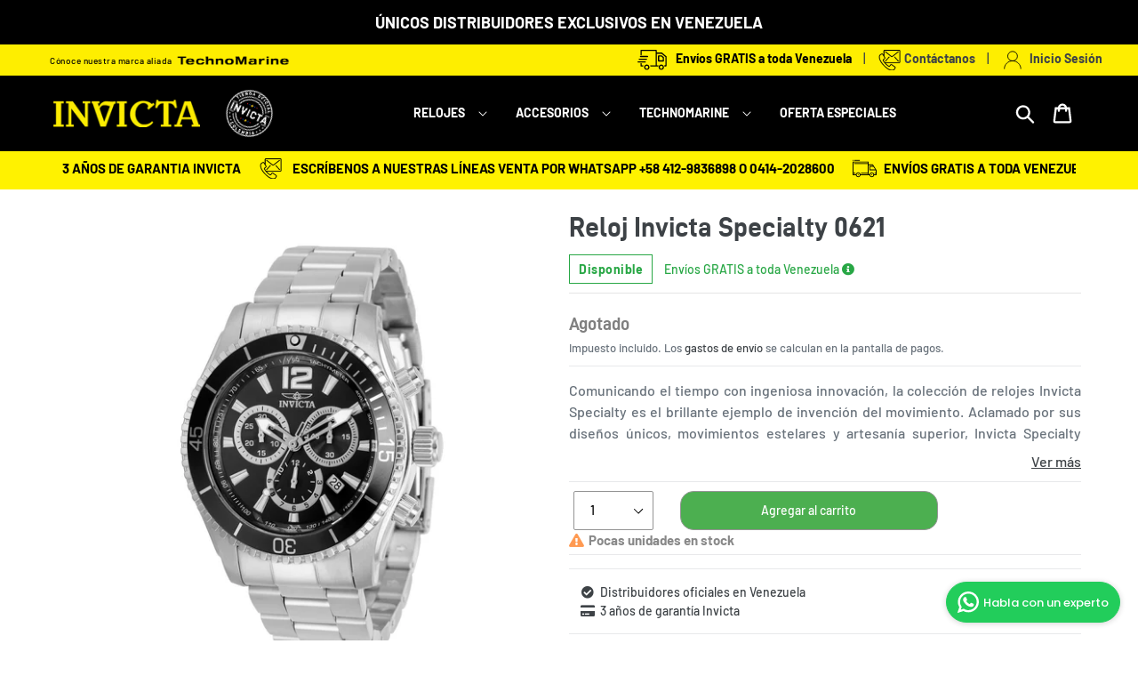

--- FILE ---
content_type: text/html; charset=utf-8
request_url: https://invictavenezuela.com/products/reloj-invicta-specialty-0621
body_size: 52444
content:


<!--       =================================================
            diseño | theme.liquid
          ==================================================
-->
<!doctype html>
<html class="no-js" lang="es">
  <head>
    <meta charset="utf-8">
    <meta http-equiv="X-UA-Compatible" content="IE=edge,chrome=1">
    <meta name="viewport" content="width=device-width,initial-scale=1">
    <meta name="theme-color" content="#feee00">
    <link rel="canonical" href="https://invictavenezuela.com/products/reloj-invicta-specialty-0621">
    <link rel="stylesheet" href="https://maxcdn.bootstrapcdn.com/bootstrap/3.4.0/css/bootstrap.min.css">
    <link rel="stylesheet" href="https://unpkg.com/swiper/swiper-bundle.css">
    <link rel="stylesheet" href="https://unpkg.com/swiper/swiper-bundle.min.css">
    <script src="https://ajax.googleapis.com/ajax/libs/jquery/3.4.1/jquery.min.js"></script>
    <script src="https://maxcdn.bootstrapcdn.com/bootstrap/3.4.0/js/bootstrap.min.js"></script>
    <script src="https://cdn.jsdelivr.net/npm/canvas-confetti@1.2.0/dist/confetti.browser.min.js"></script>
    <link rel="stylesheet" href="https://pro.fontawesome.com/releases/v5.10.0/css/all.css" integrity="sha384-AYmEC3Yw5cVb3ZcuHtOA93w35dYTsvhLPVnYs9eStHfGJvOvKxVfELGroGkvsg+p" crossorigin="anonymous"/>
    
    <!-- Global site tag (gtag.js) - Google Ads: 10889679400 -->
    <script async src="https://www.googletagmanager.com/gtag/js?id=AW-10889679400"></script>
    <script>
      window.dataLayer = window.dataLayer || [];
      function gtag(){dataLayer.push(arguments);}
      gtag('js', new Date());
      gtag('config', 'AW-10889679400');
    </script>
    
    <!-- Event snippet for Remarketing conversion page -->
    <script>
      gtag('event', 'conversion', {
          'send_to': 'AW-10889679400/_L_cCKm22rkDEKikzcgo',
          'transaction_id': ''
      });
    </script>
    
    <link href="//invictavenezuela.com/cdn/shop/t/3/assets/popup.css?v=18028166392031115711634851089" rel="stylesheet" type="text/css" media="all" />
    
    <link href="//invictavenezuela.com/cdn/shop/t/3/assets/cintaSlide.css?v=69996067749403971661651088926" rel="stylesheet" type="text/css" media="all" />
    <link href="//invictavenezuela.com/cdn/shop/t/3/assets/botton-text.css?v=171007490044443996371634851069" rel="stylesheet" type="text/css" media="all" />
<link rel="shortcut icon" href="//invictavenezuela.com/cdn/shop/files/favicon_32x32.png?v=1643826400" type="image/png"><title>Reloj Invicta Specialty 0621
&ndash; Invicta Venezuela</title><meta name="description" content="ESPECIFICACIONES TÉCNICAS DETALLES Y DESCARGABLES RESEÑAS Y CALIFICACIONES Especificaciones Generales Resistencia al Agua (metros) : 100 Tipo de Cristal : Flame fusion Cronógrafo : 12 horas Calendario : Fecha Genero : Hombre Caja Color del Tablero : Negro Material del Tablero : Metal Tamaño Caja (mm) : 45 Tono de la Ca"><!--       =================================================
            secciones | social-meta-tags.liquid
          ==================================================
-->
<!-- /snippets/social-meta-tags.liquid -->




<meta property="og:site_name" content="Invicta Venezuela">
<meta property="og:url" content="https://invictavenezuela.com/products/reloj-invicta-specialty-0621">
<meta property="og:title" content="Reloj Invicta Specialty 0621">
<meta property="og:type" content="product">
<meta property="og:description" content="ESPECIFICACIONES TÉCNICAS DETALLES Y DESCARGABLES RESEÑAS Y CALIFICACIONES Especificaciones Generales Resistencia al Agua (metros) : 100 Tipo de Cristal : Flame fusion Cronógrafo : 12 horas Calendario : Fecha Genero : Hombre Caja Color del Tablero : Negro Material del Tablero : Metal Tamaño Caja (mm) : 45 Tono de la Ca">

  <meta property="og:price:amount" content="1,000">
  <meta property="og:price:currency" content="USD">

<meta property="og:image" content="http://invictavenezuela.com/cdn/shop/files/843836006217_1200x1200.jpg?v=1720120353"><meta property="og:image" content="http://invictavenezuela.com/cdn/shop/files/843836006217_201_1200x1200.jpg?v=1720120353"><meta property="og:image" content="http://invictavenezuela.com/cdn/shop/files/843836006217_202_1200x1200.jpg?v=1720120353">
<meta property="og:image:secure_url" content="https://invictavenezuela.com/cdn/shop/files/843836006217_1200x1200.jpg?v=1720120353"><meta property="og:image:secure_url" content="https://invictavenezuela.com/cdn/shop/files/843836006217_201_1200x1200.jpg?v=1720120353"><meta property="og:image:secure_url" content="https://invictavenezuela.com/cdn/shop/files/843836006217_202_1200x1200.jpg?v=1720120353">


<meta name="twitter:card" content="summary_large_image">
<meta name="twitter:title" content="Reloj Invicta Specialty 0621">
<meta name="twitter:description" content="ESPECIFICACIONES TÉCNICAS DETALLES Y DESCARGABLES RESEÑAS Y CALIFICACIONES Especificaciones Generales Resistencia al Agua (metros) : 100 Tipo de Cristal : Flame fusion Cronógrafo : 12 horas Calendario : Fecha Genero : Hombre Caja Color del Tablero : Negro Material del Tablero : Metal Tamaño Caja (mm) : 45 Tono de la Ca">

  
    <link href="//invictavenezuela.com/cdn/shop/t/3/assets/theme.scss.css?v=372763632878522561761964399" rel="stylesheet" type="text/css" media="all" />
    <link href="//invictavenezuela.com/cdn/shop/t/3/assets/theme.css?v=97512520864932355061727386556" rel="stylesheet" type="text/css" media="all" />
    
    <script>
      var theme = {
        breakpoints: {
          narrowscreen: 500,
          medium: 750,
          large: 990,
          widescreen: 1400
        },
        strings: {
          addToCart: "Agregar a la bolsa",
          soldOut: "Agotado",
          unavailable: "No disponible",
          regularPrice: "Precio habitual",
          salePrice: "Precio de oferta",
          sale: "Oferta",
          showMore: "Ver más",
          showLess: "Mostrar menos",
          addressError: "No se puede encontrar esa dirección",
          addressNoResults: "No hay resultados para esta dirección",
          addressQueryLimit: "Se ha excedido el límite de uso de la API de Google . Considere la posibilidad de actualizar a un \u003ca href=\"https:\/\/developers.google.com\/maps\/premium\/usage-limits\"\u003ePlan Premium\u003c\/a\u003e.",
          authError: "Hubo un problema de autenticación con su cuenta de Google Maps.",
          newWindow: "Abre en una nueva ventana.",
          external: "Abre sitio externo.",
          newWindowExternal: "Abre sitio externo externo en una nueva ventana.",
          removeLabel: "Eliminar [product]",
          update: "Actualizar mi bolsa",
          quantity: "Cant.",
          discountedTotal: "Descuento total",
          regularTotal: "Precio regular total",
          priceColumn: "Ver la columna de Precio para detalles del descuento.",
          quantityMinimumMessage: "La cantidad debe ser 1 o más",
          cartError: "Se ha producido un error al actualizar tu bolsa. Vuelve a intentarlo.",
          removedItemMessage: "Eliminó \u003cspan class=\"cart__removed-product-details\"\u003e([quantity]) [link]\u003c\/span\u003e de tu bolsa de compra.",
          unitPrice: "Precio unitario",
          unitPriceSeparator: "por",
          oneCartCount: "1 artículo",
          otherCartCount: "[count] artículos",
          quantityLabel: "Cant.: [count]"
        },
        moneyFormat: "${{amount_no_decimals}}",
        moneyFormatWithCurrency: "${{amount_no_decimals}} USD"
      }  
      document.documentElement.className = document.documentElement.className.replace('no-js', 'js');
    </script><script src="//invictavenezuela.com/cdn/shop/t/3/assets/lazysizes.js?v=94224023136283657951634851086" async="async"></script>
    <script src="//invictavenezuela.com/cdn/shop/t/3/assets/vendor.js?v=12001839194546984181634851102" defer="defer"></script>
    <script src="//invictavenezuela.com/cdn/shop/t/3/assets/theme.js?v=171663118140059534361717105971" defer="defer"></script>
    
    



    <script>window.performance && window.performance.mark && window.performance.mark('shopify.content_for_header.start');</script><meta name="facebook-domain-verification" content="iaiidjh77ecqn5550mdr38xrtklnot">
<meta name="facebook-domain-verification" content="l7nw03thy2o024fn93u3n8ppagsy6c">
<meta name="google-site-verification" content="UGL_pk2FbYZK9zl-kiEvr93hglRNFa3fo6O85MHUt4o">
<meta name="facebook-domain-verification" content="48ztv1ogusvosrpjl1jyeoza65rkwz">
<meta id="shopify-digital-wallet" name="shopify-digital-wallet" content="/60723724530/digital_wallets/dialog">
<meta name="shopify-checkout-api-token" content="327165ebf05dca73f6dc4f7b80f3e1ec">
<meta id="in-context-paypal-metadata" data-shop-id="60723724530" data-venmo-supported="false" data-environment="production" data-locale="es_ES" data-paypal-v4="true" data-currency="USD">
<link rel="alternate" type="application/json+oembed" href="https://invictavenezuela.com/products/reloj-invicta-specialty-0621.oembed">
<script async="async" src="/checkouts/internal/preloads.js?locale=es-VE"></script>
<script id="shopify-features" type="application/json">{"accessToken":"327165ebf05dca73f6dc4f7b80f3e1ec","betas":["rich-media-storefront-analytics"],"domain":"invictavenezuela.com","predictiveSearch":true,"shopId":60723724530,"locale":"es"}</script>
<script>var Shopify = Shopify || {};
Shopify.shop = "invicta-venezuela.myshopify.com";
Shopify.locale = "es";
Shopify.currency = {"active":"USD","rate":"1.0"};
Shopify.country = "VE";
Shopify.theme = {"name":"Main","id":128274366706,"schema_name":"Debut","schema_version":"13.0.0","theme_store_id":null,"role":"main"};
Shopify.theme.handle = "null";
Shopify.theme.style = {"id":null,"handle":null};
Shopify.cdnHost = "invictavenezuela.com/cdn";
Shopify.routes = Shopify.routes || {};
Shopify.routes.root = "/";</script>
<script type="module">!function(o){(o.Shopify=o.Shopify||{}).modules=!0}(window);</script>
<script>!function(o){function n(){var o=[];function n(){o.push(Array.prototype.slice.apply(arguments))}return n.q=o,n}var t=o.Shopify=o.Shopify||{};t.loadFeatures=n(),t.autoloadFeatures=n()}(window);</script>
<script id="shop-js-analytics" type="application/json">{"pageType":"product"}</script>
<script defer="defer" async type="module" src="//invictavenezuela.com/cdn/shopifycloud/shop-js/modules/v2/client.init-shop-cart-sync_CvZOh8Af.es.esm.js"></script>
<script defer="defer" async type="module" src="//invictavenezuela.com/cdn/shopifycloud/shop-js/modules/v2/chunk.common_3Rxs6Qxh.esm.js"></script>
<script type="module">
  await import("//invictavenezuela.com/cdn/shopifycloud/shop-js/modules/v2/client.init-shop-cart-sync_CvZOh8Af.es.esm.js");
await import("//invictavenezuela.com/cdn/shopifycloud/shop-js/modules/v2/chunk.common_3Rxs6Qxh.esm.js");

  window.Shopify.SignInWithShop?.initShopCartSync?.({"fedCMEnabled":true,"windoidEnabled":true});

</script>
<script>(function() {
  var isLoaded = false;
  function asyncLoad() {
    if (isLoaded) return;
    isLoaded = true;
    var urls = ["https:\/\/platform-api.sharethis.com\/js\/sharethis.js?shop=invicta-venezuela.myshopify.com#property=65e2802047701c0019c7234f\u0026product=-buttons\u0026source=-buttons-shopify\u0026ver=1709342753"];
    for (var i = 0; i < urls.length; i++) {
      var s = document.createElement('script');
      s.type = 'text/javascript';
      s.async = true;
      s.src = urls[i];
      var x = document.getElementsByTagName('script')[0];
      x.parentNode.insertBefore(s, x);
    }
  };
  if(window.attachEvent) {
    window.attachEvent('onload', asyncLoad);
  } else {
    window.addEventListener('load', asyncLoad, false);
  }
})();</script>
<script id="__st">var __st={"a":60723724530,"offset":-14400,"reqid":"34a9b2fd-d91a-46e1-81a2-ee01e6801050-1768623342","pageurl":"invictavenezuela.com\/products\/reloj-invicta-specialty-0621","u":"156994919cfe","p":"product","rtyp":"product","rid":8496282206450};</script>
<script>window.ShopifyPaypalV4VisibilityTracking = true;</script>
<script id="captcha-bootstrap">!function(){'use strict';const t='contact',e='account',n='new_comment',o=[[t,t],['blogs',n],['comments',n],[t,'customer']],c=[[e,'customer_login'],[e,'guest_login'],[e,'recover_customer_password'],[e,'create_customer']],r=t=>t.map((([t,e])=>`form[action*='/${t}']:not([data-nocaptcha='true']) input[name='form_type'][value='${e}']`)).join(','),a=t=>()=>t?[...document.querySelectorAll(t)].map((t=>t.form)):[];function s(){const t=[...o],e=r(t);return a(e)}const i='password',u='form_key',d=['recaptcha-v3-token','g-recaptcha-response','h-captcha-response',i],f=()=>{try{return window.sessionStorage}catch{return}},m='__shopify_v',_=t=>t.elements[u];function p(t,e,n=!1){try{const o=window.sessionStorage,c=JSON.parse(o.getItem(e)),{data:r}=function(t){const{data:e,action:n}=t;return t[m]||n?{data:e,action:n}:{data:t,action:n}}(c);for(const[e,n]of Object.entries(r))t.elements[e]&&(t.elements[e].value=n);n&&o.removeItem(e)}catch(o){console.error('form repopulation failed',{error:o})}}const l='form_type',E='cptcha';function T(t){t.dataset[E]=!0}const w=window,h=w.document,L='Shopify',v='ce_forms',y='captcha';let A=!1;((t,e)=>{const n=(g='f06e6c50-85a8-45c8-87d0-21a2b65856fe',I='https://cdn.shopify.com/shopifycloud/storefront-forms-hcaptcha/ce_storefront_forms_captcha_hcaptcha.v1.5.2.iife.js',D={infoText:'Protegido por hCaptcha',privacyText:'Privacidad',termsText:'Términos'},(t,e,n)=>{const o=w[L][v],c=o.bindForm;if(c)return c(t,g,e,D).then(n);var r;o.q.push([[t,g,e,D],n]),r=I,A||(h.body.append(Object.assign(h.createElement('script'),{id:'captcha-provider',async:!0,src:r})),A=!0)});var g,I,D;w[L]=w[L]||{},w[L][v]=w[L][v]||{},w[L][v].q=[],w[L][y]=w[L][y]||{},w[L][y].protect=function(t,e){n(t,void 0,e),T(t)},Object.freeze(w[L][y]),function(t,e,n,w,h,L){const[v,y,A,g]=function(t,e,n){const i=e?o:[],u=t?c:[],d=[...i,...u],f=r(d),m=r(i),_=r(d.filter((([t,e])=>n.includes(e))));return[a(f),a(m),a(_),s()]}(w,h,L),I=t=>{const e=t.target;return e instanceof HTMLFormElement?e:e&&e.form},D=t=>v().includes(t);t.addEventListener('submit',(t=>{const e=I(t);if(!e)return;const n=D(e)&&!e.dataset.hcaptchaBound&&!e.dataset.recaptchaBound,o=_(e),c=g().includes(e)&&(!o||!o.value);(n||c)&&t.preventDefault(),c&&!n&&(function(t){try{if(!f())return;!function(t){const e=f();if(!e)return;const n=_(t);if(!n)return;const o=n.value;o&&e.removeItem(o)}(t);const e=Array.from(Array(32),(()=>Math.random().toString(36)[2])).join('');!function(t,e){_(t)||t.append(Object.assign(document.createElement('input'),{type:'hidden',name:u})),t.elements[u].value=e}(t,e),function(t,e){const n=f();if(!n)return;const o=[...t.querySelectorAll(`input[type='${i}']`)].map((({name:t})=>t)),c=[...d,...o],r={};for(const[a,s]of new FormData(t).entries())c.includes(a)||(r[a]=s);n.setItem(e,JSON.stringify({[m]:1,action:t.action,data:r}))}(t,e)}catch(e){console.error('failed to persist form',e)}}(e),e.submit())}));const S=(t,e)=>{t&&!t.dataset[E]&&(n(t,e.some((e=>e===t))),T(t))};for(const o of['focusin','change'])t.addEventListener(o,(t=>{const e=I(t);D(e)&&S(e,y())}));const B=e.get('form_key'),M=e.get(l),P=B&&M;t.addEventListener('DOMContentLoaded',(()=>{const t=y();if(P)for(const e of t)e.elements[l].value===M&&p(e,B);[...new Set([...A(),...v().filter((t=>'true'===t.dataset.shopifyCaptcha))])].forEach((e=>S(e,t)))}))}(h,new URLSearchParams(w.location.search),n,t,e,['guest_login'])})(!0,!1)}();</script>
<script integrity="sha256-4kQ18oKyAcykRKYeNunJcIwy7WH5gtpwJnB7kiuLZ1E=" data-source-attribution="shopify.loadfeatures" defer="defer" src="//invictavenezuela.com/cdn/shopifycloud/storefront/assets/storefront/load_feature-a0a9edcb.js" crossorigin="anonymous"></script>
<script data-source-attribution="shopify.dynamic_checkout.dynamic.init">var Shopify=Shopify||{};Shopify.PaymentButton=Shopify.PaymentButton||{isStorefrontPortableWallets:!0,init:function(){window.Shopify.PaymentButton.init=function(){};var t=document.createElement("script");t.src="https://invictavenezuela.com/cdn/shopifycloud/portable-wallets/latest/portable-wallets.es.js",t.type="module",document.head.appendChild(t)}};
</script>
<script data-source-attribution="shopify.dynamic_checkout.buyer_consent">
  function portableWalletsHideBuyerConsent(e){var t=document.getElementById("shopify-buyer-consent"),n=document.getElementById("shopify-subscription-policy-button");t&&n&&(t.classList.add("hidden"),t.setAttribute("aria-hidden","true"),n.removeEventListener("click",e))}function portableWalletsShowBuyerConsent(e){var t=document.getElementById("shopify-buyer-consent"),n=document.getElementById("shopify-subscription-policy-button");t&&n&&(t.classList.remove("hidden"),t.removeAttribute("aria-hidden"),n.addEventListener("click",e))}window.Shopify?.PaymentButton&&(window.Shopify.PaymentButton.hideBuyerConsent=portableWalletsHideBuyerConsent,window.Shopify.PaymentButton.showBuyerConsent=portableWalletsShowBuyerConsent);
</script>
<script data-source-attribution="shopify.dynamic_checkout.cart.bootstrap">document.addEventListener("DOMContentLoaded",(function(){function t(){return document.querySelector("shopify-accelerated-checkout-cart, shopify-accelerated-checkout")}if(t())Shopify.PaymentButton.init();else{new MutationObserver((function(e,n){t()&&(Shopify.PaymentButton.init(),n.disconnect())})).observe(document.body,{childList:!0,subtree:!0})}}));
</script>
<link id="shopify-accelerated-checkout-styles" rel="stylesheet" media="screen" href="https://invictavenezuela.com/cdn/shopifycloud/portable-wallets/latest/accelerated-checkout-backwards-compat.css" crossorigin="anonymous">
<style id="shopify-accelerated-checkout-cart">
        #shopify-buyer-consent {
  margin-top: 1em;
  display: inline-block;
  width: 100%;
}

#shopify-buyer-consent.hidden {
  display: none;
}

#shopify-subscription-policy-button {
  background: none;
  border: none;
  padding: 0;
  text-decoration: underline;
  font-size: inherit;
  cursor: pointer;
}

#shopify-subscription-policy-button::before {
  box-shadow: none;
}

      </style>

<script>window.performance && window.performance.mark && window.performance.mark('shopify.content_for_header.end');</script>
    <style>.spf-filter-loading #gf-products > *:not(.spf-product--skeleton), .spf-filter-loading [data-globo-filter-items] > *:not(.spf-product--skeleton){visibility: hidden; opacity: 0}</style>
<link rel="preconnect" href="https://filter-v2.globosoftware.net" />
<script>
  document.getElementsByTagName('html')[0].classList.add('spf-filter-loading');
  window.addEventListener("globoFilterRenderCompleted",function(e){document.getElementsByTagName('html')[0].classList.remove('spf-filter-loading')})
  window.sortByRelevance = false;
  window.moneyFormat = "${{amount_no_decimals}}";
  window.GloboMoneyFormat = "${{amount_no_decimals}}";
  window.GloboMoneyWithCurrencyFormat = "${{amount_no_decimals}} USD";
  window.filterPriceRate = 1;
  window.filterPriceAdjustment = 1;

  window.shopCurrency = "USD";
  window.currentCurrency = "USD";

  window.isMultiCurrency = false;
  window.globoFilterAssetsUrl = '//invictavenezuela.com/cdn/shop/t/3/assets/';
  window.assetsUrl = '//invictavenezuela.com/cdn/shop/t/3/assets/';
  window.filesUrl = '//invictavenezuela.com/cdn/shop/files/';
  var page_id = 0;
  var globo_filters_json = {"default":6582}
  var GloboFilterConfig = {
    api: {
      filterUrl: "https://filter-v2.globosoftware.net/filter",
      searchUrl: "https://filter-v2.globosoftware.net/search",
      url: "https://filter-v2.globosoftware.net",
    },
    shop: {
      name: "Invicta Venezuela",
      url: "https://invictavenezuela.com",
      domain: "invicta-venezuela.myshopify.com",
      is_multicurrency: false,
      currency: "USD",
      cur_currency: "USD",
      cur_locale: "es",
      cur_country: "VE",
      locale: "es",
      root_url: "",
      country_code: "VE",
      product_image: {width: 360, height: 504},
      no_image_url: "https://cdn.shopify.com/s/images/themes/product-1.png",
      themeStoreId: 796,
      swatches:  [],
      newUrlStruct: true,
      translation: {"default":{"search":{"suggestions":"Sugerencias","collections":"Colecciones","pages":"Paginas","product":"Producto","products":"Productos","view_all":"Buscar","view_all_products":"ver todos los productos","not_found":"Lo siento, no se encontr\u00f3 nada para","product_not_found":"No se encontraron productos","no_result_keywords_suggestions_title":"B\u00fasquedas populares","no_result_products_suggestions_title":"Sin embargo, te puede gustar","zero_character_keywords_suggestions_title":"Sugerencias","zero_character_popular_searches_title":"B\u00fasquedas populares","zero_character_products_suggestions_title":"Productos de tendencia"},"form":{"title":"Buscar Productos","submit":"B\u00fascar","heading":"Search products"},"filter":{"filter_by":"Filtrar por","clear_all":"Limpiar todo","view":"Vista","clear":"Limpiar","in_stock":"En stock","out_of_stock":"Agotado","ready_to_ship":"Listo para enviar","search":"Opciones de b\u00fasqueda"},"sort":{"sort_by":"Ordenar por","manually":"Presentado","availability_in_stock_first":"Disponibilidad","relevance":"Relevancia","best_selling":"M\u00e1s vendido","alphabetically_a_z":"Alfab\u00e9ticamente, A-Z","alphabetically_z_a":"Alfab\u00e9ticamente, Z-A","price_low_to_high":"Precio, bajo a alto","price_high_to_low":"Precio, de mayor a menor","date_new_to_old":"Fecha, nueva a vieja","date_old_to_new":"Fecha, vieja a nueva","sale_off":"% de descuento"},"product":{"add_to_cart":"A\u00f1adir al carrito","unavailable":"Indisponible","sold_out":"Agotado","sale":"Rebaja","load_more":"Carga m\u00e1s","limit":"Ver","search":"Buscar Productos","no_results":"Lo sentimos, no hay productos en esta colecci\u00f3n."},"labels":{"77626":"Colecci\u00f3n","77629":"Precio","77630":"% Descuento","77632":"G\u00e9nero","77635":"Movimiento","77636":"Material"}}},
      redirects: null,
      images: ["55664fd051a5066824b5ae9e0072d83c.png","scpbd_25052016_best_sale_collection.png","scpbd_25052016_big_sale_collection.png","scpbd_25052016_big_sale_product.png","scpbd_25052016_free_collection.png","scpbd_25052016_free_product.png","scpbd_25052016_hot_collection.png","scpbd_25052016_hot_product.png","scpbd_25052016_new_collection.png","scpbd_25052016_new_product.png","scpbd_25052016_save_collection.png","scpbd_25052016_save_product.png","scpbd_25052016_sold_out_collection.png","scpbd_25052016_sold_out_product.png","scpbd_25052016_special_offer_collection.png","scpbd_25052016_special_offer_product.png"],
      settings: {"color_text":"#3d4246","color_body_text":"#69727b","color_sale_text":"#557b97","color_button":"#feee00","color_button_text":"#000000","color_small_button_text_border":"#545454","color_text_field_text":"#000000","color_text_field_border":"#949494","color_text_field":"#fff","color_image_overlay_text":"#fff","color_image_overlay":"#000000","image_overlay_opacity":50,"color_borders":"#e8e9eb","color_body_bg":"#fff","type_header_font":{"error":"json not allowed for this object"},"type_header_base_size":26,"type_base_font":{"error":"json not allowed for this object"},"type_base_size":16,"type_bold_product_titles":false,"share_image":null,"share_facebook":true,"share_twitter":true,"share_pinterest":false,"social_twitter_link":"","social_facebook_link":"https:\/\/www.facebook.com\/Invicta-venezuela-105371058539759","social_pinterest_link":"","social_instagram_link":"https:\/\/www.instagram.com\/invictavenezuela\/","social_tumblr_link":"","social_snapchat_link":"","social_youtube_link":"https:\/\/www.youtube.com\/c\/InvictaLatinoamerica","social_vimeo_link":"","favicon":"\/\/invictavenezuela.com\/cdn\/shop\/files\/favicon.png?v=1643826400","enable_ajax":true,"checkout_header_image":null,"checkout_logo_image":"\/\/invictavenezuela.com\/cdn\/shop\/files\/logo_invicta_e0cb5216-180d-4edd-a756-0b6a0b02d86f.png?v=1643826375","checkout_logo_position":"center","checkout_logo_size":"large","checkout_body_background_image":null,"checkout_body_background_color":"#ffffff","checkout_input_background_color_mode":"white","checkout_sidebar_background_image":null,"checkout_sidebar_background_color":"#fafafa","checkout_heading_font":"-apple-system, BlinkMacSystemFont, 'Segoe UI', Roboto, Helvetica, Arial, sans-serif, 'Apple Color Emoji', 'Segoe UI Emoji', 'Segoe UI Symbol'","checkout_body_font":"-apple-system, BlinkMacSystemFont, 'Segoe UI', Roboto, Helvetica, Arial, sans-serif, 'Apple Color Emoji', 'Segoe UI Emoji', 'Segoe UI Symbol'","checkout_accent_color":"#197bbd","checkout_button_color":"#1ebd19","checkout_error_color":"#e32c2b","customer_layout":"customer_area"},
      separate_options: null,
      home_filter: false,
      page: "product",
      cache: true,
      layout: "theme"
    },
    taxes: null,
    special_countries: null,
    adjustments: null,

    year_make_model: {
      id: null
    },
    filter: {
      id: globo_filters_json[page_id] || globo_filters_json['default'] || 0,
      layout: 1,
      showCount: true,
      isLoadMore: 2,
      filter_on_search_page: true
    },
    search:{
      enable: true,
      zero_character_suggestion: false,
      layout: 1,
    },
    collection: {
      id:0,
      handle:'',
      sort: 'best-selling',
      tags: null,
      vendor: null,
      type: null,
      term: null,
      limit: 12,
      products_count: 0,
      excludeTags: null
    },
    customer: false,
    selector: {
      sortBy: '#SortBy',
      pagination: '.pagination, #gf_pagination_wrap',
      products: '.grid--view-items, .list-view-items'
    }
  };

</script>
<script defer src="//invictavenezuela.com/cdn/shop/t/3/assets/v5.globo.filter.lib.js?v=94134979739890741991680098869"></script>

<link rel="preload stylesheet" href="//invictavenezuela.com/cdn/shop/t/3/assets/v5.globo.search.css?v=100816588894824515861651021292" as="style">




  <script>
    window.addEventListener('globoFilterCloseSearchCompleted', function () {
      if( theme && theme.SearchDrawer && typeof theme.SearchDrawer.close == "function" ){
        theme.SearchDrawer.close();
      }
    });
  </script>


<!--       =================================================
            fragmentos | bold-pr.liquid
          ==================================================
-->

<script id="bold-platform-data" type="application/json">
    {
        "shop": {
            "domain": "invictavenezuela.com",
            "permanent_domain": "invicta-venezuela.myshopify.com",
            "url": "https://invictavenezuela.com",
            "secure_url": "https://invictavenezuela.com",
            "money_format": "${{amount_no_decimals}}",
            "currency": "USD"
        },
        "customer": {
            "id": null,
            "tags": null
        },
        "cart": {"note":null,"attributes":{},"original_total_price":0,"total_price":0,"total_discount":0,"total_weight":0.0,"item_count":0,"items":[],"requires_shipping":false,"currency":"USD","items_subtotal_price":0,"cart_level_discount_applications":[],"checkout_charge_amount":0},
        "template": "product",
        "product": {"id":8496282206450,"title":"Reloj Invicta Specialty 0621","handle":"reloj-invicta-specialty-0621","description":"\u003cdiv class=\"container-fluid\"\u003e\r\n    \u003cdiv\u003e\u003c\/div\u003e\r\n    \u003cdiv class=\"card\"\u003e\r\n        \u003cdiv style=\"padding: 15px;\" class=\"card-body row description-desktop description-panel\"\u003e\r\n            \u003cul class=\"nav nav-tabs\"\u003e\r\n                \u003cli class=\"active\"\u003e\u003ca href=\"#techniques\" data-toggle=\"tab\"\u003eESPECIFICACIONES TÉCNICAS\u003c\/a\u003e\u003c\/li\u003e\r\n                \u003cli\u003e\u003ca href=\"#detail\" data-toggle=\"tab\"\u003eDETALLES Y DESCARGABLES\u003c\/a\u003e\u003c\/li\u003e\r\n                \u003cli\u003e\u003ca href=\"#review\" id=\"review-desktop\" data-toggle=\"tab\"\u003eRESEÑAS Y CALIFICACIONES\u003c\/a\u003e\u003c\/li\u003e\r\n            \u003c\/ul\u003e\r\n            \u003cdiv class=\"tab-content\"\u003e\r\n                \u003cdiv class=\"tab-pane fade in active\" id=\"techniques\"\u003e\r\n                    \u003cdiv class=\"item\"\u003e\r\n                        \u003cp\u003eEspecificaciones Generales\u003c\/p\u003e\r\n                        \u003cul\u003e\r\n                            \u003cli\u003e\n\u003cspan\u003eResistencia al Agua (metros) : \u003c\/span\u003e 100\u003c\/li\u003e\r\n                            \u003cli\u003e\n\u003cspan\u003e Tipo de Cristal : \u003c\/span\u003eFlame fusion\u003c\/li\u003e\r\n                            \u003cli\u003e\n\u003cspan\u003e Cronógrafo : \u003c\/span\u003e12 horas\u003c\/li\u003e\r\n                            \u003cli\u003e\n\u003cspan\u003e Calendario : \u003c\/span\u003eFecha\u003c\/li\u003e\r\n                            \u003cli\u003e\n\u003cspan\u003e Genero : \u003c\/span\u003eHombre\u003c\/li\u003e\r\n                        \u003c\/ul\u003e\r\n                    \u003c\/div\u003e\r\n                    \u003cdiv class=\"item\"\u003e\r\n                        \u003cp\u003eCaja\u003c\/p\u003e\r\n                        \u003cul\u003e\r\n                            \u003cli\u003e\n\u003cspan\u003e Color del Tablero : \u003c\/span\u003e Negro\u003c\/li\u003e\r\n                            \u003cli\u003e\n\u003cspan\u003e Material del Tablero : \u003c\/span\u003e Metal\u003c\/li\u003e\r\n                            \u003cli\u003e\n\u003cspan\u003e Tamaño Caja (mm) : \u003c\/span\u003e 45\u003c\/li\u003e\r\n                            \u003cli\u003e\n\u003cspan\u003e Tono de la Caja : \u003c\/span\u003e Plateado\u003c\/li\u003e\r\n                            \u003cli\u003e\n\u003cspan\u003e Material de la Caja : \u003c\/span\u003e Acero inoxidable\u003c\/li\u003e\r\n                            \u003cli\u003e\n\u003cspan\u003e Tipo de Corona : \u003c\/span\u003e :CrownType\u003c\/li\u003e\r\n                            \u003cli\u003e\n\u003cspan\u003e Tipo de Piedra : \u003c\/span\u003e Ninguna\u003c\/li\u003e\r\n                            \u003cli\u003e\n\u003cspan\u003e Color Luminoso: \u003c\/span\u003e Verde\u003c\/li\u003e\r\n                            \u003cli\u003e\n\u003cspan\u003e Material Luminoso : \u003c\/span\u003e Tritnita'\u003c\/li\u003e\r\n                        \u003c\/ul\u003e\r\n                    \u003c\/div\u003e\r\n                    \u003cdiv class=\"item\"\u003e\r\n                        \u003cp\u003eMovimiento\u003c\/p\u003e\r\n                        \u003cul\u003e\r\n                            \u003cli\u003e\n\u003cspan\u003e Tipo de Movimiento: \u003c\/span\u003e Cuarzo\u003c\/li\u003e\r\n                            \u003cli\u003e\n\u003cspan\u003e Hecho en Suiza : \u003c\/span\u003e No\u003c\/li\u003e\r\n                            \u003cli\u003e\n\u003cspan\u003e Componentes de Movimiento: \u003c\/span\u003e Suizo\u003c\/li\u003e\r\n                            \u003cli\u003e\n\u003cspan\u003e Vendedor Movimiento : \u003c\/span\u003e Ronda\u003c\/li\u003e\r\n                            \u003cli\u003e\n\u003cspan\u003e Calibre Movimiento : \u003c\/span\u003e 5030.d\u003c\/li\u003e\r\n                            \u003cli\u003e\n\u003cspan\u003e Movimiento Joyas : \u003c\/span\u003e No\u003c\/li\u003e\r\n                        \u003c\/ul\u003e\r\n                    \u003c\/div\u003e\r\n                    \u003cdiv class=\"item\"\u003e\r\n                        \u003cp\u003eCorrea\u003c\/p\u003e\r\n                        \u003cul\u003e\r\n                            \u003cli\u003e\n\u003cspan\u003e Material del la Correa : \u003c\/span\u003eAcero inoxidable\u003c\/li\u003e\r\n                            \u003cli\u003e\n\u003cspan\u003e Color de la Correa : \u003c\/span\u003eBronce\u003c\/li\u003e\r\n                            \u003cli\u003e\n\u003cspan\u003e Largo de la Correa (mm) : \u003c\/span\u003e 208\u003c\/li\u003e\r\n                            \u003cli\u003e\n\u003cspan\u003e Tamaño de la Correa (mm) : \u003c\/span\u003e 22\u003c\/li\u003e\r\n                            \u003cli\u003e\n\u003cspan\u003e Tipo de Hebilla : \u003c\/span\u003e Dobla la seguridad\u003c\/li\u003e\r\n                            \u003cli\u003e\n\u003cspan\u003e Intercambiable : \u003c\/span\u003eNo\u003c\/li\u003e\r\n                            \u003cli\u003e\n\u003cspan\u003e Tipo de Cierre : \u003c\/span\u003e Seguridad, plegable\u003c\/li\u003e\r\n                        \u003c\/ul\u003e\r\n                    \u003c\/div\u003e\r\n                \u003c\/div\u003e\r\n                \u003cdiv class=\"tab-pane fade\" id=\"detail\"\u003e\r\n                    \u003cdiv\u003e\r\n                        \u003cp class=\"manual-description\"\u003e\r\n                            En el siguiente documento podrás encontrar la información de garantía del producto y todas las especificaciones de funcionamiento de tu reloj Invicta. La información esta disponible en español e ingles:\r\n                        \u003c\/p\u003e\r\n                        \u003ca class=\"download-manual\"\u003e \u003cspan\u003eDescargar Manual\u003c\/span\u003e \u003cimg width=\"15px\" alt=\"manual\" src=\"https:\/\/cdn.shopify.com\/s\/files\/1\/0351\/6602\/7916\/files\/file-download-solid.svg?v=1621977433\"\u003e\r\n                        \u003c\/a\u003e\r\n                    \u003c\/div\u003e\r\n                \u003c\/div\u003e\r\n                \u003cdiv class=\"tab-pane fade\" id=\"review\"\u003e\u003c\/div\u003e\r\n            \u003c\/div\u003e\r\n        \u003c\/div\u003e\r\n        \u003cdiv id=\"accordion\" style=\"padding-top: 15px;\" class=\"panel-group description-mobile description-panel\"\u003e\r\n            \u003cdiv class=\"panel panel-default\"\u003e\r\n                \u003cdiv class=\"panel-heading\"\u003e\r\n                    \u003ch2 class=\"panel-title\"\u003e\u003ca href=\"#collapseOne\" data-parent=\"#accordion\" data-toggle=\"collapse\" class=\"accordion-toggle\"\u003eESPECIFICACIONES TÉCNICAS\u003c\/a\u003e\u003c\/h2\u003e\r\n                \u003c\/div\u003e\r\n                \u003cdiv class=\"panel-collapse collapse in\" id=\"collapseOne\"\u003e\r\n                    \u003cdiv class=\"panel-body\"\u003e\r\n                        \u003cdiv class=\"item\"\u003e\r\n                            \u003ch3\u003eEspecificaciones Generales\u003c\/h3\u003e\r\n                            \u003cul\u003e\r\n                                \u003cli\u003e\n\u003cspan\u003eResistencia al Agua (metros) : \u003c\/span\u003e 100\u003c\/li\u003e\r\n                                \u003cli\u003e\n\u003cspan\u003e Tipo de Cristal : \u003c\/span\u003eFlame fusion\u003c\/li\u003e\r\n                                \u003cli\u003e\n\u003cspan\u003e Cronógrafo : \u003c\/span\u003e12 horas\u003c\/li\u003e\r\n                                \u003cli\u003e\n\u003cspan\u003e Calendario : \u003c\/span\u003eFecha\u003c\/li\u003e\r\n                                \u003cli\u003e\n\u003cspan\u003e Genero : \u003c\/span\u003eHombre\u003c\/li\u003e\r\n                            \u003c\/ul\u003e\r\n                        \u003c\/div\u003e\r\n                        \u003cdiv class=\"item\"\u003e\r\n                            \u003ch3\u003eCaja\u003c\/h3\u003e\r\n                            \u003cul\u003e\r\n                                \u003cli\u003e\n\u003cspan\u003e Color del Tablero : \u003c\/span\u003e Negro\u003c\/li\u003e\r\n                                \u003cli\u003e\n\u003cspan\u003e Material del Tablero : \u003c\/span\u003e Metal\u003c\/li\u003e\r\n                                \u003cli\u003e\n\u003cspan\u003e Tamaño Caja (mm) : \u003c\/span\u003e 45\u003c\/li\u003e\r\n                                \u003cli\u003e\n\u003cspan\u003e Tono de la Caja : \u003c\/span\u003e Plateado\u003c\/li\u003e\r\n                                \u003cli\u003e\n\u003cspan\u003e Material de la Caja : \u003c\/span\u003e Acero inoxidable\u003c\/li\u003e\r\n                                \u003cli\u003e\n\u003cspan\u003e Tipo de Corona : \u003c\/span\u003e :CrownType\u003c\/li\u003e\r\n                                \u003cli\u003e\n\u003cspan\u003e Tipo de Piedra : \u003c\/span\u003e Ninguna\u003c\/li\u003e\r\n                                \u003cli\u003e\n\u003cspan\u003e Color Luminoso: \u003c\/span\u003e Verde\u003c\/li\u003e\r\n                                \u003cli\u003e\n\u003cspan\u003e Material Luminoso : \u003c\/span\u003e Tritnita\u003c\/li\u003e\r\n                            \u003c\/ul\u003e\r\n                        \u003c\/div\u003e\r\n                        \u003cdiv class=\"item\"\u003e\r\n                            \u003ch3\u003eMovimiento\u003c\/h3\u003e\r\n                            \u003cul\u003e\r\n                                \u003cli\u003e\n\u003cspan\u003e Tipo de Movimiento: \u003c\/span\u003e Cuarzo \u003c\/li\u003e\r\n                                \u003cli\u003e\n\u003cspan\u003e Hecho en Suiza : \u003c\/span\u003e No \u003c\/li\u003e\r\n                                \u003cli\u003e\n\u003cspan\u003e Componentes de Movimiento: \u003c\/span\u003e Suizo \u003c\/li\u003e\r\n                                \u003cli\u003e\n\u003cspan\u003e Vendedor Movimiento : \u003c\/span\u003e Ronda \u003c\/li\u003e\r\n                                \u003cli\u003e\n\u003cspan\u003e Calibre Movimiento : \u003c\/span\u003e 5030.d \u003c\/li\u003e\r\n                                \u003cli\u003e\n\u003cspan\u003e Movimiento Joyas : \u003c\/span\u003e No \u003c\/li\u003e\r\n                            \u003c\/ul\u003e\r\n                        \u003c\/div\u003e\r\n                        \u003cdiv class=\"item\"\u003e\r\n                            \u003ch3\u003eCorrea\u003c\/h3\u003e\r\n                            \u003cul\u003e\r\n                                \u003cli\u003e\n\u003cspan\u003e Material del la Correa : \u003c\/span\u003eAcero inoxidable\u003c\/li\u003e\r\n                                \u003cli\u003e\n\u003cspan\u003e Color de la Correa : \u003c\/span\u003eBronce\u003c\/li\u003e\r\n                                \u003cli\u003e\n\u003cspan\u003e Largo de la Correa (mm) : \u003c\/span\u003e208\u003c\/li\u003e\r\n                                \u003cli\u003e\n\u003cspan\u003e Tamaño de la Correa (mm) : \u003c\/span\u003e22\u003c\/li\u003e\r\n                                \u003cli\u003e\n\u003cspan\u003e Tipo de Hebilla : \u003c\/span\u003eDobla la seguridad\u003c\/li\u003e\r\n                                \u003cli\u003e\n\u003cspan\u003e Intercambiable : \u003c\/span\u003eNo\u003c\/li\u003e\r\n                                \u003cli\u003e\n\u003cspan\u003e Tipo de Cierre : \u003c\/span\u003eSeguridad, plegable\u003c\/li\u003e\r\n                            \u003c\/ul\u003e\r\n                        \u003c\/div\u003e\r\n                    \u003c\/div\u003e\r\n                \u003c\/div\u003e\r\n            \u003c\/div\u003e\r\n            \u003cdiv class=\"panel panel-default\"\u003e\r\n                \u003cdiv class=\"panel-heading\"\u003e\r\n                    \u003ch4 class=\"panel-title\"\u003e\u003ca href=\"#collapseTwo\" data-parent=\"#accordion\" data-toggle=\"collapse\" class=\"accordion-toggle collapsed\"\u003eDETALLES Y DESCARGABLES\u003c\/a\u003e\u003c\/h4\u003e\r\n                \u003c\/div\u003e\r\n                \u003cdiv class=\"panel-collapse collapse\" id=\"collapseTwo\"\u003e\r\n                    \u003cdiv class=\"panel-body\"\u003e\r\n                        \u003cdiv\u003e\r\n                            \u003cp class=\"manual-description\"\u003e\r\n                                En el siguiente documento podrás encontrar la información de garantía del producto y todas las especificaciones de funcionamiento de tu reloj Invicta. La información esta disponible en español e ingles:\r\n                            \u003c\/p\u003e\r\n                            \u003ca class=\"download-manual\"\u003e \u003cspan\u003eDescargar Manual\u003c\/span\u003e \u003cimg width=\"15px\" alt=\"manual\" src=\"https:\/\/cdn.shopify.com\/s\/files\/1\/0351\/6602\/7916\/files\/file-download-solid.svg?v=1621977433\"\u003e\r\n                            \u003c\/a\u003e\r\n                        \u003c\/div\u003e\r\n                    \u003c\/div\u003e\r\n                \u003c\/div\u003e\r\n            \u003c\/div\u003e\r\n            \u003cdiv class=\"panel panel-default\"\u003e\r\n                \u003cdiv class=\"panel-heading\"\u003e\r\n                    \u003ch4 id=\"review-mobile\" class=\"panel-title\"\u003e\u003ca href=\"#collapseThree\" data-parent=\"#accordion\" data-toggle=\"collapse\" class=\"accordion-toggle collapsed\"\u003eRESEÑAS Y CALIFICACIONES\u003c\/a\u003e\u003c\/h4\u003e\r\n                \u003c\/div\u003e\r\n                \u003cdiv class=\"panel-collapse collapse\" id=\"collapseThree\"\u003e\r\n                    \u003cdiv class=\"panel-body\"\u003e\r\n                        \u003cdiv id=\"reviews\"\u003e\u003c\/div\u003e\r\n                    \u003c\/div\u003e\r\n                \u003c\/div\u003e\r\n            \u003c\/div\u003e\r\n        \u003c\/div\u003e\r\n    \u003c\/div\u003e\r\n\u003c\/div\u003e","published_at":"2024-07-04T15:12:32-04:00","created_at":"2024-07-04T15:12:32-04:00","vendor":"INVICTA","type":"RELOJES","tags":["100","12HORAS","208","22","45","5030.D","ACERO INOXIDABLE","ACEROINOXIDABLE","BRONCE","CIRCULAR","CLASICO","CUARZO","DOBLALASEGURIDAD","FECHA","FLAMEFUSION","HOMBRE","INV","INVICTA","METAL","NEGRO","NINGUNA","NO","PF0215","PLATEADO","PLEGABLE","RELOJES","RONDA","SEGURIDAD","SPECIALTY","SUIZO","TRITNITA","VERDE"],"price":100000,"price_min":100000,"price_max":100000,"available":false,"price_varies":false,"compare_at_price":100000,"compare_at_price_min":100000,"compare_at_price_max":100000,"compare_at_price_varies":false,"variants":[{"id":46416727998706,"title":"Default Title","option1":"Default Title","option2":null,"option3":null,"sku":"843836006217","requires_shipping":true,"taxable":true,"featured_image":null,"available":false,"name":"Reloj Invicta Specialty 0621","public_title":null,"options":["Default Title"],"price":100000,"weight":0,"compare_at_price":100000,"inventory_management":"shopify","barcode":"843836006217","requires_selling_plan":false,"selling_plan_allocations":[]}],"images":["\/\/invictavenezuela.com\/cdn\/shop\/files\/843836006217.jpg?v=1720120353","\/\/invictavenezuela.com\/cdn\/shop\/files\/843836006217_201.jpg?v=1720120353","\/\/invictavenezuela.com\/cdn\/shop\/files\/843836006217_202.jpg?v=1720120353"],"featured_image":"\/\/invictavenezuela.com\/cdn\/shop\/files\/843836006217.jpg?v=1720120353","options":["Title"],"media":[{"alt":null,"id":35739487043826,"position":1,"preview_image":{"aspect_ratio":1.0,"height":1600,"width":1600,"src":"\/\/invictavenezuela.com\/cdn\/shop\/files\/843836006217.jpg?v=1720120353"},"aspect_ratio":1.0,"height":1600,"media_type":"image","src":"\/\/invictavenezuela.com\/cdn\/shop\/files\/843836006217.jpg?v=1720120353","width":1600},{"alt":null,"id":35739487076594,"position":2,"preview_image":{"aspect_ratio":1.0,"height":1600,"width":1600,"src":"\/\/invictavenezuela.com\/cdn\/shop\/files\/843836006217_201.jpg?v=1720120353"},"aspect_ratio":1.0,"height":1600,"media_type":"image","src":"\/\/invictavenezuela.com\/cdn\/shop\/files\/843836006217_201.jpg?v=1720120353","width":1600},{"alt":null,"id":35739487109362,"position":3,"preview_image":{"aspect_ratio":1.0,"height":1600,"width":1600,"src":"\/\/invictavenezuela.com\/cdn\/shop\/files\/843836006217_202.jpg?v=1720120353"},"aspect_ratio":1.0,"height":1600,"media_type":"image","src":"\/\/invictavenezuela.com\/cdn\/shop\/files\/843836006217_202.jpg?v=1720120353","width":1600}],"requires_selling_plan":false,"selling_plan_groups":[],"content":"\u003cdiv class=\"container-fluid\"\u003e\r\n    \u003cdiv\u003e\u003c\/div\u003e\r\n    \u003cdiv class=\"card\"\u003e\r\n        \u003cdiv style=\"padding: 15px;\" class=\"card-body row description-desktop description-panel\"\u003e\r\n            \u003cul class=\"nav nav-tabs\"\u003e\r\n                \u003cli class=\"active\"\u003e\u003ca href=\"#techniques\" data-toggle=\"tab\"\u003eESPECIFICACIONES TÉCNICAS\u003c\/a\u003e\u003c\/li\u003e\r\n                \u003cli\u003e\u003ca href=\"#detail\" data-toggle=\"tab\"\u003eDETALLES Y DESCARGABLES\u003c\/a\u003e\u003c\/li\u003e\r\n                \u003cli\u003e\u003ca href=\"#review\" id=\"review-desktop\" data-toggle=\"tab\"\u003eRESEÑAS Y CALIFICACIONES\u003c\/a\u003e\u003c\/li\u003e\r\n            \u003c\/ul\u003e\r\n            \u003cdiv class=\"tab-content\"\u003e\r\n                \u003cdiv class=\"tab-pane fade in active\" id=\"techniques\"\u003e\r\n                    \u003cdiv class=\"item\"\u003e\r\n                        \u003cp\u003eEspecificaciones Generales\u003c\/p\u003e\r\n                        \u003cul\u003e\r\n                            \u003cli\u003e\n\u003cspan\u003eResistencia al Agua (metros) : \u003c\/span\u003e 100\u003c\/li\u003e\r\n                            \u003cli\u003e\n\u003cspan\u003e Tipo de Cristal : \u003c\/span\u003eFlame fusion\u003c\/li\u003e\r\n                            \u003cli\u003e\n\u003cspan\u003e Cronógrafo : \u003c\/span\u003e12 horas\u003c\/li\u003e\r\n                            \u003cli\u003e\n\u003cspan\u003e Calendario : \u003c\/span\u003eFecha\u003c\/li\u003e\r\n                            \u003cli\u003e\n\u003cspan\u003e Genero : \u003c\/span\u003eHombre\u003c\/li\u003e\r\n                        \u003c\/ul\u003e\r\n                    \u003c\/div\u003e\r\n                    \u003cdiv class=\"item\"\u003e\r\n                        \u003cp\u003eCaja\u003c\/p\u003e\r\n                        \u003cul\u003e\r\n                            \u003cli\u003e\n\u003cspan\u003e Color del Tablero : \u003c\/span\u003e Negro\u003c\/li\u003e\r\n                            \u003cli\u003e\n\u003cspan\u003e Material del Tablero : \u003c\/span\u003e Metal\u003c\/li\u003e\r\n                            \u003cli\u003e\n\u003cspan\u003e Tamaño Caja (mm) : \u003c\/span\u003e 45\u003c\/li\u003e\r\n                            \u003cli\u003e\n\u003cspan\u003e Tono de la Caja : \u003c\/span\u003e Plateado\u003c\/li\u003e\r\n                            \u003cli\u003e\n\u003cspan\u003e Material de la Caja : \u003c\/span\u003e Acero inoxidable\u003c\/li\u003e\r\n                            \u003cli\u003e\n\u003cspan\u003e Tipo de Corona : \u003c\/span\u003e :CrownType\u003c\/li\u003e\r\n                            \u003cli\u003e\n\u003cspan\u003e Tipo de Piedra : \u003c\/span\u003e Ninguna\u003c\/li\u003e\r\n                            \u003cli\u003e\n\u003cspan\u003e Color Luminoso: \u003c\/span\u003e Verde\u003c\/li\u003e\r\n                            \u003cli\u003e\n\u003cspan\u003e Material Luminoso : \u003c\/span\u003e Tritnita'\u003c\/li\u003e\r\n                        \u003c\/ul\u003e\r\n                    \u003c\/div\u003e\r\n                    \u003cdiv class=\"item\"\u003e\r\n                        \u003cp\u003eMovimiento\u003c\/p\u003e\r\n                        \u003cul\u003e\r\n                            \u003cli\u003e\n\u003cspan\u003e Tipo de Movimiento: \u003c\/span\u003e Cuarzo\u003c\/li\u003e\r\n                            \u003cli\u003e\n\u003cspan\u003e Hecho en Suiza : \u003c\/span\u003e No\u003c\/li\u003e\r\n                            \u003cli\u003e\n\u003cspan\u003e Componentes de Movimiento: \u003c\/span\u003e Suizo\u003c\/li\u003e\r\n                            \u003cli\u003e\n\u003cspan\u003e Vendedor Movimiento : \u003c\/span\u003e Ronda\u003c\/li\u003e\r\n                            \u003cli\u003e\n\u003cspan\u003e Calibre Movimiento : \u003c\/span\u003e 5030.d\u003c\/li\u003e\r\n                            \u003cli\u003e\n\u003cspan\u003e Movimiento Joyas : \u003c\/span\u003e No\u003c\/li\u003e\r\n                        \u003c\/ul\u003e\r\n                    \u003c\/div\u003e\r\n                    \u003cdiv class=\"item\"\u003e\r\n                        \u003cp\u003eCorrea\u003c\/p\u003e\r\n                        \u003cul\u003e\r\n                            \u003cli\u003e\n\u003cspan\u003e Material del la Correa : \u003c\/span\u003eAcero inoxidable\u003c\/li\u003e\r\n                            \u003cli\u003e\n\u003cspan\u003e Color de la Correa : \u003c\/span\u003eBronce\u003c\/li\u003e\r\n                            \u003cli\u003e\n\u003cspan\u003e Largo de la Correa (mm) : \u003c\/span\u003e 208\u003c\/li\u003e\r\n                            \u003cli\u003e\n\u003cspan\u003e Tamaño de la Correa (mm) : \u003c\/span\u003e 22\u003c\/li\u003e\r\n                            \u003cli\u003e\n\u003cspan\u003e Tipo de Hebilla : \u003c\/span\u003e Dobla la seguridad\u003c\/li\u003e\r\n                            \u003cli\u003e\n\u003cspan\u003e Intercambiable : \u003c\/span\u003eNo\u003c\/li\u003e\r\n                            \u003cli\u003e\n\u003cspan\u003e Tipo de Cierre : \u003c\/span\u003e Seguridad, plegable\u003c\/li\u003e\r\n                        \u003c\/ul\u003e\r\n                    \u003c\/div\u003e\r\n                \u003c\/div\u003e\r\n                \u003cdiv class=\"tab-pane fade\" id=\"detail\"\u003e\r\n                    \u003cdiv\u003e\r\n                        \u003cp class=\"manual-description\"\u003e\r\n                            En el siguiente documento podrás encontrar la información de garantía del producto y todas las especificaciones de funcionamiento de tu reloj Invicta. La información esta disponible en español e ingles:\r\n                        \u003c\/p\u003e\r\n                        \u003ca class=\"download-manual\"\u003e \u003cspan\u003eDescargar Manual\u003c\/span\u003e \u003cimg width=\"15px\" alt=\"manual\" src=\"https:\/\/cdn.shopify.com\/s\/files\/1\/0351\/6602\/7916\/files\/file-download-solid.svg?v=1621977433\"\u003e\r\n                        \u003c\/a\u003e\r\n                    \u003c\/div\u003e\r\n                \u003c\/div\u003e\r\n                \u003cdiv class=\"tab-pane fade\" id=\"review\"\u003e\u003c\/div\u003e\r\n            \u003c\/div\u003e\r\n        \u003c\/div\u003e\r\n        \u003cdiv id=\"accordion\" style=\"padding-top: 15px;\" class=\"panel-group description-mobile description-panel\"\u003e\r\n            \u003cdiv class=\"panel panel-default\"\u003e\r\n                \u003cdiv class=\"panel-heading\"\u003e\r\n                    \u003ch2 class=\"panel-title\"\u003e\u003ca href=\"#collapseOne\" data-parent=\"#accordion\" data-toggle=\"collapse\" class=\"accordion-toggle\"\u003eESPECIFICACIONES TÉCNICAS\u003c\/a\u003e\u003c\/h2\u003e\r\n                \u003c\/div\u003e\r\n                \u003cdiv class=\"panel-collapse collapse in\" id=\"collapseOne\"\u003e\r\n                    \u003cdiv class=\"panel-body\"\u003e\r\n                        \u003cdiv class=\"item\"\u003e\r\n                            \u003ch3\u003eEspecificaciones Generales\u003c\/h3\u003e\r\n                            \u003cul\u003e\r\n                                \u003cli\u003e\n\u003cspan\u003eResistencia al Agua (metros) : \u003c\/span\u003e 100\u003c\/li\u003e\r\n                                \u003cli\u003e\n\u003cspan\u003e Tipo de Cristal : \u003c\/span\u003eFlame fusion\u003c\/li\u003e\r\n                                \u003cli\u003e\n\u003cspan\u003e Cronógrafo : \u003c\/span\u003e12 horas\u003c\/li\u003e\r\n                                \u003cli\u003e\n\u003cspan\u003e Calendario : \u003c\/span\u003eFecha\u003c\/li\u003e\r\n                                \u003cli\u003e\n\u003cspan\u003e Genero : \u003c\/span\u003eHombre\u003c\/li\u003e\r\n                            \u003c\/ul\u003e\r\n                        \u003c\/div\u003e\r\n                        \u003cdiv class=\"item\"\u003e\r\n                            \u003ch3\u003eCaja\u003c\/h3\u003e\r\n                            \u003cul\u003e\r\n                                \u003cli\u003e\n\u003cspan\u003e Color del Tablero : \u003c\/span\u003e Negro\u003c\/li\u003e\r\n                                \u003cli\u003e\n\u003cspan\u003e Material del Tablero : \u003c\/span\u003e Metal\u003c\/li\u003e\r\n                                \u003cli\u003e\n\u003cspan\u003e Tamaño Caja (mm) : \u003c\/span\u003e 45\u003c\/li\u003e\r\n                                \u003cli\u003e\n\u003cspan\u003e Tono de la Caja : \u003c\/span\u003e Plateado\u003c\/li\u003e\r\n                                \u003cli\u003e\n\u003cspan\u003e Material de la Caja : \u003c\/span\u003e Acero inoxidable\u003c\/li\u003e\r\n                                \u003cli\u003e\n\u003cspan\u003e Tipo de Corona : \u003c\/span\u003e :CrownType\u003c\/li\u003e\r\n                                \u003cli\u003e\n\u003cspan\u003e Tipo de Piedra : \u003c\/span\u003e Ninguna\u003c\/li\u003e\r\n                                \u003cli\u003e\n\u003cspan\u003e Color Luminoso: \u003c\/span\u003e Verde\u003c\/li\u003e\r\n                                \u003cli\u003e\n\u003cspan\u003e Material Luminoso : \u003c\/span\u003e Tritnita\u003c\/li\u003e\r\n                            \u003c\/ul\u003e\r\n                        \u003c\/div\u003e\r\n                        \u003cdiv class=\"item\"\u003e\r\n                            \u003ch3\u003eMovimiento\u003c\/h3\u003e\r\n                            \u003cul\u003e\r\n                                \u003cli\u003e\n\u003cspan\u003e Tipo de Movimiento: \u003c\/span\u003e Cuarzo \u003c\/li\u003e\r\n                                \u003cli\u003e\n\u003cspan\u003e Hecho en Suiza : \u003c\/span\u003e No \u003c\/li\u003e\r\n                                \u003cli\u003e\n\u003cspan\u003e Componentes de Movimiento: \u003c\/span\u003e Suizo \u003c\/li\u003e\r\n                                \u003cli\u003e\n\u003cspan\u003e Vendedor Movimiento : \u003c\/span\u003e Ronda \u003c\/li\u003e\r\n                                \u003cli\u003e\n\u003cspan\u003e Calibre Movimiento : \u003c\/span\u003e 5030.d \u003c\/li\u003e\r\n                                \u003cli\u003e\n\u003cspan\u003e Movimiento Joyas : \u003c\/span\u003e No \u003c\/li\u003e\r\n                            \u003c\/ul\u003e\r\n                        \u003c\/div\u003e\r\n                        \u003cdiv class=\"item\"\u003e\r\n                            \u003ch3\u003eCorrea\u003c\/h3\u003e\r\n                            \u003cul\u003e\r\n                                \u003cli\u003e\n\u003cspan\u003e Material del la Correa : \u003c\/span\u003eAcero inoxidable\u003c\/li\u003e\r\n                                \u003cli\u003e\n\u003cspan\u003e Color de la Correa : \u003c\/span\u003eBronce\u003c\/li\u003e\r\n                                \u003cli\u003e\n\u003cspan\u003e Largo de la Correa (mm) : \u003c\/span\u003e208\u003c\/li\u003e\r\n                                \u003cli\u003e\n\u003cspan\u003e Tamaño de la Correa (mm) : \u003c\/span\u003e22\u003c\/li\u003e\r\n                                \u003cli\u003e\n\u003cspan\u003e Tipo de Hebilla : \u003c\/span\u003eDobla la seguridad\u003c\/li\u003e\r\n                                \u003cli\u003e\n\u003cspan\u003e Intercambiable : \u003c\/span\u003eNo\u003c\/li\u003e\r\n                                \u003cli\u003e\n\u003cspan\u003e Tipo de Cierre : \u003c\/span\u003eSeguridad, plegable\u003c\/li\u003e\r\n                            \u003c\/ul\u003e\r\n                        \u003c\/div\u003e\r\n                    \u003c\/div\u003e\r\n                \u003c\/div\u003e\r\n            \u003c\/div\u003e\r\n            \u003cdiv class=\"panel panel-default\"\u003e\r\n                \u003cdiv class=\"panel-heading\"\u003e\r\n                    \u003ch4 class=\"panel-title\"\u003e\u003ca href=\"#collapseTwo\" data-parent=\"#accordion\" data-toggle=\"collapse\" class=\"accordion-toggle collapsed\"\u003eDETALLES Y DESCARGABLES\u003c\/a\u003e\u003c\/h4\u003e\r\n                \u003c\/div\u003e\r\n                \u003cdiv class=\"panel-collapse collapse\" id=\"collapseTwo\"\u003e\r\n                    \u003cdiv class=\"panel-body\"\u003e\r\n                        \u003cdiv\u003e\r\n                            \u003cp class=\"manual-description\"\u003e\r\n                                En el siguiente documento podrás encontrar la información de garantía del producto y todas las especificaciones de funcionamiento de tu reloj Invicta. La información esta disponible en español e ingles:\r\n                            \u003c\/p\u003e\r\n                            \u003ca class=\"download-manual\"\u003e \u003cspan\u003eDescargar Manual\u003c\/span\u003e \u003cimg width=\"15px\" alt=\"manual\" src=\"https:\/\/cdn.shopify.com\/s\/files\/1\/0351\/6602\/7916\/files\/file-download-solid.svg?v=1621977433\"\u003e\r\n                            \u003c\/a\u003e\r\n                        \u003c\/div\u003e\r\n                    \u003c\/div\u003e\r\n                \u003c\/div\u003e\r\n            \u003c\/div\u003e\r\n            \u003cdiv class=\"panel panel-default\"\u003e\r\n                \u003cdiv class=\"panel-heading\"\u003e\r\n                    \u003ch4 id=\"review-mobile\" class=\"panel-title\"\u003e\u003ca href=\"#collapseThree\" data-parent=\"#accordion\" data-toggle=\"collapse\" class=\"accordion-toggle collapsed\"\u003eRESEÑAS Y CALIFICACIONES\u003c\/a\u003e\u003c\/h4\u003e\r\n                \u003c\/div\u003e\r\n                \u003cdiv class=\"panel-collapse collapse\" id=\"collapseThree\"\u003e\r\n                    \u003cdiv class=\"panel-body\"\u003e\r\n                        \u003cdiv id=\"reviews\"\u003e\u003c\/div\u003e\r\n                    \u003c\/div\u003e\r\n                \u003c\/div\u003e\r\n            \u003c\/div\u003e\r\n        \u003c\/div\u003e\r\n    \u003c\/div\u003e\r\n\u003c\/div\u003e"},
        "collection": null
    }
</script>
<style>
    .money[data-product-id], .money[data-product-handle], .money[data-variant-id], .money[data-line-index], .money[data-cart-total] {
        animation: moneyAnimation 0s 2s forwards;
        visibility: hidden;
    }
    @keyframes moneyAnimation {
        to   { visibility: visible; }
    }
</style>

<script src="https://static.boldcommerce.com/bold-platform/sf/pr.js" type="text/javascript"></script><!--       =================================================
            secciones | qikify-smartmenu.liquid
          ==================================================
-->

<script id="qikify-smartmenu-status" type="application/json">1</script><script id="qikify-smartmenu-data" type="application/json">{"menu_selector":"navigator","theme_selector":"all","transition":"fade","trigger":"hover","show_indicator":true,"show_mobile_indicator":true,"submenu_fullwidth":true,"menu_wrap":true,"menu_height":"50","alignment":"center","root_padding":"10","megamenu":[{"id":"tmenu-menu-612986","setting":{"item_layout":"icon","submenu_type":"mega","submenu_mega_position":"fullwidth","title":"Colecciones","disable_link":false,"submenu_minheight":"0","icon":null},"menus":[{"id":"tmenu-menu-127726","setting":{"item_layout":"text","title":"","item_display":false,"column_width":"automatic","hidden_desktop":false,"hidden_mobile":false},"menus":[{"id":"tmenu-menu-995160","setting":{"item_layout":"text","title":"Akula"},"menus":[]},{"id":"tmenu-menu-670588","setting":{"item_layout":"text","title":"Angel","url":{"type":{"id":"collection","icon":["fas","columns"],"name":"Collection"},"collection":{"id":94576050230,"handle":"angel","title":"Angel","image":{"created_at":"2019-08-12T17:40:57-05:00","alt":null,"width":300,"height":300,"src":"https:\/\/cdn.shopify.com\/s\/files\/1\/0173\/3109\/3558\/collections\/logo-angel.jpg?v=1568145187"}}}},"menus":[]},{"id":"tmenu-menu-772766","setting":{"item_layout":"text","title":"Aviator","url":{"type":{"id":"collection","icon":["fas","columns"],"name":"Collection"},"collection":{"id":94576214070,"handle":"aviator","title":"Aviator","image":{"created_at":"2019-08-12T17:49:00-05:00","alt":null,"width":169,"height":169,"src":"https:\/\/cdn.shopify.com\/s\/files\/1\/0173\/3109\/3558\/collections\/logo-aviator.jpg?v=1565650140"}}}},"menus":[]},{"id":"tmenu-menu-498330","setting":{"item_layout":"text","title":"Bolt","url":{"type":{"id":"collection","icon":["fas","columns"],"name":"Collection"},"collection":{"id":94576246838,"handle":"bolt","title":"Bolt","image":{"created_at":"2019-08-12T17:49:34-05:00","alt":null,"width":300,"height":300,"src":"https:\/\/cdn.shopify.com\/s\/files\/1\/0173\/3109\/3558\/collections\/logo-bolt.jpg?v=1568145147"}}}},"menus":[]},{"id":"tmenu-menu-790406","setting":{"item_layout":"text","title":"Character Collection","url":{"type":{"id":"collection","icon":["fas","columns"],"name":"Collection"}}},"menus":[]},{"id":"tmenu-menu-388854","setting":{"item_layout":"text","title":"Coalition Forces"},"menus":[]},{"id":"tmenu-menu-343338","setting":{"item_layout":"text","title":"Corduba","url":{"type":{"id":"collection","icon":["fas","columns"],"name":"Collection"},"collection":null}},"menus":[]},{"id":"tmenu-menu-741398","setting":{"item_layout":"text","title":"Disney Limited Edition"},"menus":[]}],"hide_submenu":false},{"id":"tmenu-menu-691390","setting":{"item_layout":"text","title":"","item_display":false,"column_width":"automatic"},"menus":[{"id":"tmenu-menu-705331","setting":{"item_layout":"text","title":"DC Comics"},"menus":[]},{"id":"tmenu-menu-863540","setting":{"item_layout":"text","title":"Excursion"},"menus":[]},{"id":"tmenu-menu-167758","setting":{"item_layout":"text","title":"Gabrielle Union"},"menus":[]},{"id":"tmenu-menu-482014","setting":{"item_layout":"text","title":"I-Force"},"menus":[]},{"id":"tmenu-menu-871882","setting":{"item_layout":"text","title":"Lupah"},"menus":[]},{"id":"tmenu-menu-931145","setting":{"item_layout":"text","title":"Marvel"},"menus":[]},{"id":"tmenu-menu-626224","setting":{"item_layout":"text","title":"Pro Diver","url":{"type":{"id":"collection","icon":["fas","columns"],"name":"Collection"},"collection":{"id":94576410678,"handle":"pro-driver","title":"Pro Driver","image":{"created_at":"2019-08-12T17:50:47-05:00","alt":null,"width":300,"height":300,"src":"https:\/\/cdn.shopify.com\/s\/files\/1\/0173\/3109\/3558\/collections\/logo-pro-diver.jpg?v=1568145120"}}}},"menus":[]},{"id":"tmenu-menu-299795","setting":{"item_layout":"text","title":"Objet D Art"},"menus":[]}]},{"id":"tmenu-menu-512345","setting":{"item_layout":"text","title":"","item_display":false,"column_width":"automatic"},"menus":[{"id":"tmenu-menu-357057","setting":{"item_layout":"text","title":"Reserve"},"menus":[]},{"id":"tmenu-menu-465198","setting":{"item_layout":"text","title":"Russian Driver"},"menus":[]},{"id":"tmenu-menu-779501","setting":{"item_layout":"text","title":"S1 Rally"},"menus":[]},{"id":"tmenu-menu-380034","setting":{"item_layout":"text","title":"Sea Hunter"},"menus":[]},{"id":"tmenu-menu-405005","setting":{"item_layout":"text","title":"Sea Spider"},"menus":[]},{"id":"tmenu-menu-240822","setting":{"item_layout":"text","title":"Specialty"},"menus":[]},{"id":"tmenu-menu-430503","setting":{"item_layout":"text","title":"Speedway"},"menus":[]},{"id":"tmenu-menu-783809","setting":{"item_layout":"text","title":"Swiss Made"},"menus":[]}]},{"id":"tmenu-menu-870272","setting":{"item_layout":"text","title":"","item_display":false,"icon":{"id":"adjust","name":"adjust","code":"\uf042","type":"fas"},"url":{"type":{"id":"search","icon":["fas","search"],"name":"Search"}},"disable_link":false},"menus":[{"id":"tmenu-menu-598814","setting":{"item_layout":"text","title":"Subaqua"},"menus":[]},{"id":"tmenu-menu-704740","setting":{"item_layout":"text","title":"Star Wars"},"menus":[]},{"id":"tmenu-menu-170060","setting":{"item_layout":"text","title":"Venom"},"menus":[]},{"id":"tmenu-menu-226010","setting":{"item_layout":"text","title":"Vintage"},"menus":[]},{"id":"tmenu-menu-269863","setting":{"item_layout":"text","title":"Wildflower"},"menus":[]},{"id":"tmenu-menu-266345","setting":{"item_layout":"text","title":"Best Seller"},"menus":[]},{"id":"tmenu-menu-685234","setting":{"item_layout":"text","title":"Todos los Modelos","collection":{"id":94576050230,"handle":"angel","title":"Angel","image":{"created_at":"2019-08-12T17:40:57-05:00","alt":null,"width":169,"height":169,"src":"https:\/\/cdn.shopify.com\/s\/files\/1\/0173\/3109\/3558\/collections\/logo-angel.jpg?v=1565649657"}}},"menus":[]}]},{"id":"tmenu-menu-772999","setting":{"item_layout":"block","title":"","item_display":true,"image_position":"notext","image_width":"0","disable_link":false,"item_content_alignment":"center","image":"https:\/\/cdn.shopify.com\/s\/files\/1\/0173\/3109\/3558\/files\/banner-mobil-angel.jpg?828"},"menus":[{"id":"tmenu-menu-993617","setting":{"item_layout":"image","title":"","image":"https:\/\/cdn.shopify.com\/s\/files\/1\/0173\/3109\/3558\/files\/s1.jpg?835","image_position":"notext"},"menus":[]}]}],"hide_submenu":false},{"id":"tmenu-menu-989783","setting":{"item_layout":"text","submenu_type":"flyout","submenu_mega_position":"fullwidth","title":"Hombre"},"menus":[],"hide_submenu":true},{"id":"tmenu-menu-826700","setting":{"item_layout":"text","submenu_type":"flyout","submenu_mega_position":"fullwidth","title":"Mujer"},"menus":[]},{"id":"tmenu-menu-800781","setting":{"item_layout":"text","submenu_type":"flyout","submenu_mega_position":"fullwidth","title":"Novedades"},"menus":[]},{"id":"tmenu-menu-280446","setting":{"item_layout":"text","submenu_type":"flyout","submenu_mega_position":"fullwidth","title":"Ofertas"},"menus":[]}],"navigator":{"id":"main-menu","title":"Main menu","items":["\/collections","\/collections\/all","\/collections","\/collections","\/collections"]},"mobile_navigator":{"id":"main-menu","title":"Main menu","items":["\/collections","\/collections\/all","\/collections","\/collections","\/collections"]},"orientation":"horizontal","submenu_background":"rgba(0, 0 , 0 , 0.8)","item_color":"#FFFFFF","item_hover_color":"#FEEE00","item_header_border":""}</script>
    
      
    <!-- "snippets/shogun-head.liquid" was not rendered, the associated app was uninstalled -->
    <!--       =================================================
            secciones | discount-combine.liquid
          ==================================================
-->
<script id="dcScript">
  var dcCart = {"note":null,"attributes":{},"original_total_price":0,"total_price":0,"total_discount":0,"total_weight":0.0,"item_count":0,"items":[],"requires_shipping":false,"currency":"USD","items_subtotal_price":0,"cart_level_discount_applications":[],"checkout_charge_amount":0};
  
  
  var dcCustomerId = false;
  var dcCustomerEmail = false;
  var dcCustomerTags = false;
  
  var dcCurrency = '${{amount_no_decimals}}';
</script>
    <script src="https://unpkg.com/swiper/swiper-bundle.js"></script>
    <script src="https://unpkg.com/swiper/swiper-bundle.min.js"></script>
  
    <!--       =================================================
            secciones | second-image-on-hover-init.liquid
          ==================================================
-->

<script type="text/javascript">
	
		var productSIHHandle = 'reloj-invicta-specialty-0621';
	
	var isCartPage = false;
	
</script>
<!--       =================================================
            secciones | second-image-on-hover-config.liquid
          ==================================================
-->

<script type="text/javascript">var show_classic_device = '0';var show_touch_device = '1';var enable_zoom = '0';var enable_zoom_touch_devices = '0';</script>
    <script type="text/javascript" src="//invictavenezuela.com/cdn/shop/t/3/assets/jquery.jConveyorTicker.min.js?v=72463176161623826881634851086" defer="defer"></script>
    <link href="//invictavenezuela.com/cdn/shop/t/3/assets/jquery.jConveyorTicker.min.css?v=91954560326449431321660675972" rel="stylesheet" type="text/css" media="all" />
  
    <script type="text/javascript" src="//invictavenezuela.com/cdn/shop/t/3/assets/flipclock.js?v=14530801358885569361717017357" defer="defer"></script>
  	<link href="//invictavenezuela.com/cdn/shop/t/3/assets/flipclock.css?v=122733375899740509861717017356" rel="stylesheet" type="text/css" media="all" />
    
    <!--       =================================================
            secciones | judgeme_core.liquid
          ==================================================
-->

<!-- Start of Judge.me Core -->
<link rel="dns-prefetch" href="https://cdn.judge.me/">
<script data-cfasync='false' class='jdgm-settings-script'>window.jdgmSettings={"pagination":5,"disable_web_reviews":false,"badge_no_review_text":"Sin reseñas","badge_n_reviews_text":"{{ n }} reseña/reseñas","badge_star_color":"#fbcd0a","hide_badge_preview_if_no_reviews":true,"badge_hide_text":false,"enforce_center_preview_badge":false,"widget_title":"Reseñas de Clientes","widget_open_form_text":"Escribir una reseña","widget_close_form_text":"Cancelar reseña","widget_refresh_page_text":"Actualizar página","widget_summary_text":"Basado en {{ number_of_reviews }} reseña/reseñas","widget_no_review_text":"Sé el primero en escribir una reseña","widget_name_field_text":"Nombre","widget_verified_name_field_text":"Nombre Verificado (público)","widget_name_placeholder_text":"Nombre","widget_required_field_error_text":"Este campo es obligatorio.","widget_email_field_text":"Dirección de correo electrónico","widget_verified_email_field_text":"Correo electrónico Verificado (privado, no se puede editar)","widget_email_placeholder_text":"Tu dirección de correo electrónico","widget_email_field_error_text":"Por favor, ingresa una dirección de correo electrónico válida.","widget_rating_field_text":"Calificación","widget_review_title_field_text":"Título de la Reseña","widget_review_title_placeholder_text":"Da un título a tu reseña","widget_review_body_field_text":"Contenido de la reseña","widget_review_body_placeholder_text":"Empieza a escribir aquí...","widget_pictures_field_text":"Imagen/Video (opcional)","widget_submit_review_text":"Enviar Reseña","widget_submit_verified_review_text":"Enviar Reseña Verificada","widget_submit_success_msg_with_auto_publish":"¡Gracias! Por favor, actualiza la página en unos momentos para ver tu reseña. Puedes eliminar o editar tu reseña iniciando sesión en \u003ca href='https://judge.me/login' target='_blank' rel='nofollow noopener'\u003eJudge.me\u003c/a\u003e","widget_submit_success_msg_no_auto_publish":"¡Gracias! Tu reseña se publicará tan pronto como sea aprobada por el administrador de la tienda. Puedes eliminar o editar tu reseña iniciando sesión en \u003ca href='https://judge.me/login' target='_blank' rel='nofollow noopener'\u003eJudge.me\u003c/a\u003e","widget_show_default_reviews_out_of_total_text":"Mostrando {{ n_reviews_shown }} de {{ n_reviews }} reseñas.","widget_show_all_link_text":"Mostrar todas","widget_show_less_link_text":"Mostrar menos","widget_author_said_text":"{{ reviewer_name }} dijo:","widget_days_text":"hace {{ n }} día/días","widget_weeks_text":"hace {{ n }} semana/semanas","widget_months_text":"hace {{ n }} mes/meses","widget_years_text":"hace {{ n }} año/años","widget_yesterday_text":"Ayer","widget_today_text":"Hoy","widget_replied_text":"\u003e\u003e {{ shop_name }} respondió:","widget_read_more_text":"Leer más","widget_reviewer_name_as_initial":"","widget_rating_filter_color":"","widget_rating_filter_see_all_text":"Ver todas las reseñas","widget_sorting_most_recent_text":"Más Recientes","widget_sorting_highest_rating_text":"Mayor Calificación","widget_sorting_lowest_rating_text":"Menor Calificación","widget_sorting_with_pictures_text":"Solo Imágenes","widget_sorting_most_helpful_text":"Más Útiles","widget_open_question_form_text":"Hacer una pregunta","widget_reviews_subtab_text":"Reseñas","widget_questions_subtab_text":"Preguntas","widget_question_label_text":"Pregunta","widget_answer_label_text":"Respuesta","widget_question_placeholder_text":"Escribe tu pregunta aquí","widget_submit_question_text":"Enviar Pregunta","widget_question_submit_success_text":"¡Gracias por tu pregunta! Te notificaremos una vez que sea respondida.","widget_star_color":"#fbcd0a","verified_badge_text":"Verificado","verified_badge_bg_color":"","verified_badge_text_color":"","verified_badge_placement":"left-of-reviewer-name","widget_review_max_height":"","widget_hide_border":false,"widget_social_share":false,"widget_thumb":false,"widget_review_location_show":false,"widget_location_format":"","all_reviews_include_out_of_store_products":true,"all_reviews_out_of_store_text":"(fuera de la tienda)","all_reviews_pagination":100,"all_reviews_product_name_prefix_text":"sobre","enable_review_pictures":true,"enable_question_anwser":false,"widget_theme":"","review_date_format":"mm/dd/yyyy","default_sort_method":"most-recent","widget_product_reviews_subtab_text":"Reseñas de Productos","widget_shop_reviews_subtab_text":"Reseñas de la Tienda","widget_other_products_reviews_text":"Reseñas para otros productos","widget_store_reviews_subtab_text":"Reseñas de la tienda","widget_no_store_reviews_text":"Esta tienda no ha recibido ninguna reseña todavía","widget_web_restriction_product_reviews_text":"Este producto no ha recibido ninguna reseña todavía","widget_no_items_text":"No se encontraron elementos","widget_show_more_text":"Mostrar más","widget_write_a_store_review_text":"Escribir una Reseña de la Tienda","widget_other_languages_heading":"Reseñas en Otros Idiomas","widget_translate_review_text":"Traducir reseña a {{ language }}","widget_translating_review_text":"Traduciendo...","widget_show_original_translation_text":"Mostrar original ({{ language }})","widget_translate_review_failed_text":"No se pudo traducir la reseña.","widget_translate_review_retry_text":"Reintentar","widget_translate_review_try_again_later_text":"Intentar más tarde","show_product_url_for_grouped_product":false,"widget_sorting_pictures_first_text":"Imágenes Primero","show_pictures_on_all_rev_page_mobile":false,"show_pictures_on_all_rev_page_desktop":false,"floating_tab_hide_mobile_install_preference":false,"floating_tab_button_name":"★ Reseñas","floating_tab_title":"Deja que los clientes hablen por nosotros","floating_tab_button_color":"","floating_tab_button_background_color":"","floating_tab_url":"","floating_tab_url_enabled":false,"floating_tab_tab_style":"text","all_reviews_text_badge_text":"Los clientes nos califican {{ shop.metafields.judgeme.all_reviews_rating | round: 1 }}/5 basado en {{ shop.metafields.judgeme.all_reviews_count }} reseñas.","all_reviews_text_badge_text_branded_style":"{{ shop.metafields.judgeme.all_reviews_rating | round: 1 }} de 5 estrellas basado en {{ shop.metafields.judgeme.all_reviews_count }} reseñas","is_all_reviews_text_badge_a_link":false,"show_stars_for_all_reviews_text_badge":false,"all_reviews_text_badge_url":"","all_reviews_text_style":"text","all_reviews_text_color_style":"judgeme_brand_color","all_reviews_text_color":"#108474","all_reviews_text_show_jm_brand":true,"featured_carousel_show_header":true,"featured_carousel_title":"Deja que los clientes hablen por nosotros","testimonials_carousel_title":"Los clientes nos dicen","videos_carousel_title":"Historias de clientes reales","cards_carousel_title":"Los clientes nos dicen","featured_carousel_count_text":"de {{ n }} reseñas","featured_carousel_add_link_to_all_reviews_page":false,"featured_carousel_url":"","featured_carousel_show_images":true,"featured_carousel_autoslide_interval":5,"featured_carousel_arrows_on_the_sides":false,"featured_carousel_height":250,"featured_carousel_width":80,"featured_carousel_image_size":0,"featured_carousel_image_height":250,"featured_carousel_arrow_color":"#eeeeee","verified_count_badge_style":"vintage","verified_count_badge_orientation":"horizontal","verified_count_badge_color_style":"judgeme_brand_color","verified_count_badge_color":"#108474","is_verified_count_badge_a_link":false,"verified_count_badge_url":"","verified_count_badge_show_jm_brand":true,"widget_rating_preset_default":5,"widget_first_sub_tab":"product-reviews","widget_show_histogram":true,"widget_histogram_use_custom_color":false,"widget_pagination_use_custom_color":false,"widget_star_use_custom_color":true,"widget_verified_badge_use_custom_color":false,"widget_write_review_use_custom_color":false,"picture_reminder_submit_button":"Upload Pictures","enable_review_videos":false,"mute_video_by_default":false,"widget_sorting_videos_first_text":"Videos Primero","widget_review_pending_text":"Pendiente","featured_carousel_items_for_large_screen":3,"social_share_options_order":"Facebook,Twitter","remove_microdata_snippet":false,"disable_json_ld":false,"enable_json_ld_products":false,"preview_badge_show_question_text":false,"preview_badge_no_question_text":"Sin preguntas","preview_badge_n_question_text":"{{ number_of_questions }} pregunta/preguntas","qa_badge_show_icon":false,"qa_badge_position":"same-row","remove_judgeme_branding":false,"widget_add_search_bar":false,"widget_search_bar_placeholder":"Buscar","widget_sorting_verified_only_text":"Solo verificadas","featured_carousel_theme":"aligned","featured_carousel_show_rating":true,"featured_carousel_show_title":true,"featured_carousel_show_body":true,"featured_carousel_show_date":false,"featured_carousel_show_reviewer":true,"featured_carousel_show_product":false,"featured_carousel_header_background_color":"#108474","featured_carousel_header_text_color":"#ffffff","featured_carousel_name_product_separator":"reviewed","featured_carousel_full_star_background":"#108474","featured_carousel_empty_star_background":"#dadada","featured_carousel_vertical_theme_background":"#f9fafb","featured_carousel_verified_badge_enable":false,"featured_carousel_verified_badge_color":"#108474","featured_carousel_border_style":"round","featured_carousel_review_line_length_limit":3,"featured_carousel_more_reviews_button_text":"Leer más reseñas","featured_carousel_view_product_button_text":"Ver producto","all_reviews_page_load_reviews_on":"scroll","all_reviews_page_load_more_text":"Cargar Más Reseñas","disable_fb_tab_reviews":false,"enable_ajax_cdn_cache":false,"widget_advanced_speed_features":5,"widget_public_name_text":"mostrado públicamente como","default_reviewer_name":"John Smith","default_reviewer_name_has_non_latin":true,"widget_reviewer_anonymous":"Anónimo","medals_widget_title":"Medallas de Reseñas Judge.me","medals_widget_background_color":"#f9fafb","medals_widget_position":"footer_all_pages","medals_widget_border_color":"#f9fafb","medals_widget_verified_text_position":"left","medals_widget_use_monochromatic_version":false,"medals_widget_elements_color":"#108474","show_reviewer_avatar":true,"widget_invalid_yt_video_url_error_text":"No es una URL de video de YouTube","widget_max_length_field_error_text":"Por favor, ingresa no más de {0} caracteres.","widget_show_country_flag":false,"widget_show_collected_via_shop_app":true,"widget_verified_by_shop_badge_style":"light","widget_verified_by_shop_text":"Verificado por la Tienda","widget_show_photo_gallery":false,"widget_load_with_code_splitting":true,"widget_ugc_install_preference":false,"widget_ugc_title":"Hecho por nosotros, Compartido por ti","widget_ugc_subtitle":"Etiquétanos para ver tu imagen destacada en nuestra página","widget_ugc_arrows_color":"#ffffff","widget_ugc_primary_button_text":"Comprar Ahora","widget_ugc_primary_button_background_color":"#108474","widget_ugc_primary_button_text_color":"#ffffff","widget_ugc_primary_button_border_width":"0","widget_ugc_primary_button_border_style":"none","widget_ugc_primary_button_border_color":"#108474","widget_ugc_primary_button_border_radius":"25","widget_ugc_secondary_button_text":"Cargar Más","widget_ugc_secondary_button_background_color":"#ffffff","widget_ugc_secondary_button_text_color":"#108474","widget_ugc_secondary_button_border_width":"2","widget_ugc_secondary_button_border_style":"solid","widget_ugc_secondary_button_border_color":"#108474","widget_ugc_secondary_button_border_radius":"25","widget_ugc_reviews_button_text":"Ver Reseñas","widget_ugc_reviews_button_background_color":"#ffffff","widget_ugc_reviews_button_text_color":"#108474","widget_ugc_reviews_button_border_width":"2","widget_ugc_reviews_button_border_style":"solid","widget_ugc_reviews_button_border_color":"#108474","widget_ugc_reviews_button_border_radius":"25","widget_ugc_reviews_button_link_to":"judgeme-reviews-page","widget_ugc_show_post_date":true,"widget_ugc_max_width":"800","widget_rating_metafield_value_type":true,"widget_primary_color":"#1B1B19","widget_enable_secondary_color":false,"widget_secondary_color":"#edf5f5","widget_summary_average_rating_text":"{{ average_rating }} de 5","widget_media_grid_title":"Fotos y videos de clientes","widget_media_grid_see_more_text":"Ver más","widget_round_style":false,"widget_show_product_medals":true,"widget_verified_by_judgeme_text":"Verificado por Judge.me","widget_show_store_medals":true,"widget_verified_by_judgeme_text_in_store_medals":"Verificado por Judge.me","widget_media_field_exceed_quantity_message":"Lo sentimos, solo podemos aceptar {{ max_media }} para una reseña.","widget_media_field_exceed_limit_message":"{{ file_name }} es demasiado grande, por favor selecciona un {{ media_type }} menor a {{ size_limit }}MB.","widget_review_submitted_text":"¡Reseña Enviada!","widget_question_submitted_text":"¡Pregunta Enviada!","widget_close_form_text_question":"Cancelar","widget_write_your_answer_here_text":"Escribe tu respuesta aquí","widget_enabled_branded_link":true,"widget_show_collected_by_judgeme":true,"widget_reviewer_name_color":"","widget_write_review_text_color":"","widget_write_review_bg_color":"","widget_collected_by_judgeme_text":"recopilado por Judge.me","widget_pagination_type":"standard","widget_load_more_text":"Cargar Más","widget_load_more_color":"#108474","widget_full_review_text":"Reseña Completa","widget_read_more_reviews_text":"Leer Más Reseñas","widget_read_questions_text":"Leer Preguntas","widget_questions_and_answers_text":"Preguntas y Respuestas","widget_verified_by_text":"Verificado por","widget_verified_text":"Verificado","widget_number_of_reviews_text":"{{ number_of_reviews }} reseñas","widget_back_button_text":"Atrás","widget_next_button_text":"Siguiente","widget_custom_forms_filter_button":"Filtros","custom_forms_style":"horizontal","widget_show_review_information":false,"how_reviews_are_collected":"¿Cómo se recopilan las reseñas?","widget_show_review_keywords":false,"widget_gdpr_statement":"Cómo usamos tus datos: Solo te contactaremos sobre la reseña que dejaste, y solo si es necesario. Al enviar tu reseña, aceptas los \u003ca href='https://judge.me/terms' target='_blank' rel='nofollow noopener'\u003etérminos\u003c/a\u003e, \u003ca href='https://judge.me/privacy' target='_blank' rel='nofollow noopener'\u003eprivacidad\u003c/a\u003e y \u003ca href='https://judge.me/content-policy' target='_blank' rel='nofollow noopener'\u003epolíticas de contenido\u003c/a\u003e de Judge.me.","widget_multilingual_sorting_enabled":false,"widget_translate_review_content_enabled":false,"widget_translate_review_content_method":"manual","popup_widget_review_selection":"automatically_with_pictures","popup_widget_round_border_style":true,"popup_widget_show_title":true,"popup_widget_show_body":true,"popup_widget_show_reviewer":false,"popup_widget_show_product":true,"popup_widget_show_pictures":true,"popup_widget_use_review_picture":true,"popup_widget_show_on_home_page":true,"popup_widget_show_on_product_page":true,"popup_widget_show_on_collection_page":true,"popup_widget_show_on_cart_page":true,"popup_widget_position":"bottom_left","popup_widget_first_review_delay":5,"popup_widget_duration":5,"popup_widget_interval":5,"popup_widget_review_count":5,"popup_widget_hide_on_mobile":true,"review_snippet_widget_round_border_style":true,"review_snippet_widget_card_color":"#FFFFFF","review_snippet_widget_slider_arrows_background_color":"#FFFFFF","review_snippet_widget_slider_arrows_color":"#000000","review_snippet_widget_star_color":"#108474","show_product_variant":false,"all_reviews_product_variant_label_text":"Variante: ","widget_show_verified_branding":false,"widget_ai_summary_title":"Los clientes dicen","widget_ai_summary_disclaimer":"Resumen de reseñas impulsado por IA basado en reseñas recientes de clientes","widget_show_ai_summary":false,"widget_show_ai_summary_bg":false,"widget_show_review_title_input":true,"redirect_reviewers_invited_via_email":"review_widget","request_store_review_after_product_review":false,"request_review_other_products_in_order":false,"review_form_color_scheme":"default","review_form_corner_style":"square","review_form_star_color":{},"review_form_text_color":"#333333","review_form_background_color":"#ffffff","review_form_field_background_color":"#fafafa","review_form_button_color":{},"review_form_button_text_color":"#ffffff","review_form_modal_overlay_color":"#000000","review_content_screen_title_text":"¿Cómo calificarías este producto?","review_content_introduction_text":"Nos encantaría que compartieras un poco sobre tu experiencia.","store_review_form_title_text":"¿Cómo calificarías esta tienda?","store_review_form_introduction_text":"Nos encantaría que compartieras un poco sobre tu experiencia.","show_review_guidance_text":true,"one_star_review_guidance_text":"Pobre","five_star_review_guidance_text":"Excelente","customer_information_screen_title_text":"Sobre ti","customer_information_introduction_text":"Por favor, cuéntanos más sobre ti.","custom_questions_screen_title_text":"Tu experiencia en más detalle","custom_questions_introduction_text":"Aquí hay algunas preguntas para ayudarnos a entender más sobre tu experiencia.","review_submitted_screen_title_text":"¡Gracias por tu reseña!","review_submitted_screen_thank_you_text":"La estamos procesando y aparecerá en la tienda pronto.","review_submitted_screen_email_verification_text":"Por favor, confirma tu correo electrónico haciendo clic en el enlace que acabamos de enviarte. Esto nos ayuda a mantener las reseñas auténticas.","review_submitted_request_store_review_text":"¿Te gustaría compartir tu experiencia de compra con nosotros?","review_submitted_review_other_products_text":"¿Te gustaría reseñar estos productos?","store_review_screen_title_text":"¿Te gustaría compartir tu experiencia de compra con nosotros?","store_review_introduction_text":"Valoramos tu opinión y la utilizamos para mejorar. Por favor, comparte cualquier pensamiento o sugerencia que tengas.","reviewer_media_screen_title_picture_text":"Compartir una foto","reviewer_media_introduction_picture_text":"Sube una foto para apoyar tu reseña.","reviewer_media_screen_title_video_text":"Compartir un video","reviewer_media_introduction_video_text":"Sube un video para apoyar tu reseña.","reviewer_media_screen_title_picture_or_video_text":"Compartir una foto o video","reviewer_media_introduction_picture_or_video_text":"Sube una foto o video para apoyar tu reseña.","reviewer_media_youtube_url_text":"Pega tu URL de Youtube aquí","advanced_settings_next_step_button_text":"Siguiente","advanced_settings_close_review_button_text":"Cerrar","modal_write_review_flow":false,"write_review_flow_required_text":"Obligatorio","write_review_flow_privacy_message_text":"Respetamos tu privacidad.","write_review_flow_anonymous_text":"Reseña como anónimo","write_review_flow_visibility_text":"No será visible para otros clientes.","write_review_flow_multiple_selection_help_text":"Selecciona tantos como quieras","write_review_flow_single_selection_help_text":"Selecciona una opción","write_review_flow_required_field_error_text":"Este campo es obligatorio","write_review_flow_invalid_email_error_text":"Por favor ingresa una dirección de correo válida","write_review_flow_max_length_error_text":"Máx. {{ max_length }} caracteres.","write_review_flow_media_upload_text":"\u003cb\u003eHaz clic para subir\u003c/b\u003e o arrastrar y soltar","write_review_flow_gdpr_statement":"Solo te contactaremos sobre tu reseña si es necesario. Al enviar tu reseña, aceptas nuestros \u003ca href='https://judge.me/terms' target='_blank' rel='nofollow noopener'\u003etérminos y condiciones\u003c/a\u003e y \u003ca href='https://judge.me/privacy' target='_blank' rel='nofollow noopener'\u003epolítica de privacidad\u003c/a\u003e.","rating_only_reviews_enabled":false,"show_negative_reviews_help_screen":false,"new_review_flow_help_screen_rating_threshold":3,"negative_review_resolution_screen_title_text":"Cuéntanos más","negative_review_resolution_text":"Tu experiencia es importante para nosotros. Si hubo problemas con tu compra, estamos aquí para ayudar. No dudes en contactarnos, nos encantaría la oportunidad de arreglar las cosas.","negative_review_resolution_button_text":"Contáctanos","negative_review_resolution_proceed_with_review_text":"Deja una reseña","negative_review_resolution_subject":"Problema con la compra de {{ shop_name }}.{{ order_name }}","preview_badge_collection_page_install_status":false,"widget_review_custom_css":"","preview_badge_custom_css":"","preview_badge_stars_count":"5-stars","featured_carousel_custom_css":"","floating_tab_custom_css":"","all_reviews_widget_custom_css":"","medals_widget_custom_css":"","verified_badge_custom_css":"","all_reviews_text_custom_css":"","transparency_badges_collected_via_store_invite":false,"transparency_badges_from_another_provider":false,"transparency_badges_collected_from_store_visitor":false,"transparency_badges_collected_by_verified_review_provider":false,"transparency_badges_earned_reward":false,"transparency_badges_collected_via_store_invite_text":"Reseña recopilada a través de una invitación al negocio","transparency_badges_from_another_provider_text":"Reseña recopilada de otro proveedor","transparency_badges_collected_from_store_visitor_text":"Reseña recopilada de un visitante del negocio","transparency_badges_written_in_google_text":"Reseña escrita en Google","transparency_badges_written_in_etsy_text":"Reseña escrita en Etsy","transparency_badges_written_in_shop_app_text":"Reseña escrita en Shop App","transparency_badges_earned_reward_text":"Reseña ganó una recompensa para una futura compra","product_review_widget_per_page":10,"widget_store_review_label_text":"Reseña de la tienda","checkout_comment_extension_title_on_product_page":"Customer Comments","checkout_comment_extension_num_latest_comment_show":5,"checkout_comment_extension_format":"name_and_timestamp","checkout_comment_customer_name":"last_initial","checkout_comment_comment_notification":true,"preview_badge_collection_page_install_preference":true,"preview_badge_home_page_install_preference":true,"preview_badge_product_page_install_preference":true,"review_widget_install_preference":"","review_carousel_install_preference":true,"floating_reviews_tab_install_preference":"none","verified_reviews_count_badge_install_preference":false,"all_reviews_text_install_preference":false,"review_widget_best_location":true,"judgeme_medals_install_preference":false,"review_widget_revamp_enabled":false,"review_widget_qna_enabled":false,"review_widget_header_theme":"minimal","review_widget_widget_title_enabled":true,"review_widget_header_text_size":"medium","review_widget_header_text_weight":"regular","review_widget_average_rating_style":"compact","review_widget_bar_chart_enabled":true,"review_widget_bar_chart_type":"numbers","review_widget_bar_chart_style":"standard","review_widget_expanded_media_gallery_enabled":false,"review_widget_reviews_section_theme":"standard","review_widget_image_style":"thumbnails","review_widget_review_image_ratio":"square","review_widget_stars_size":"medium","review_widget_verified_badge":"standard_text","review_widget_review_title_text_size":"medium","review_widget_review_text_size":"medium","review_widget_review_text_length":"medium","review_widget_number_of_columns_desktop":3,"review_widget_carousel_transition_speed":5,"review_widget_custom_questions_answers_display":"always","review_widget_button_text_color":"#FFFFFF","review_widget_text_color":"#000000","review_widget_lighter_text_color":"#7B7B7B","review_widget_corner_styling":"soft","review_widget_review_word_singular":"reseña","review_widget_review_word_plural":"reseñas","review_widget_voting_label":"¿Útil?","review_widget_shop_reply_label":"Respuesta de {{ shop_name }}:","review_widget_filters_title":"Filtros","qna_widget_question_word_singular":"Pregunta","qna_widget_question_word_plural":"Preguntas","qna_widget_answer_reply_label":"Respuesta de {{ answerer_name }}:","qna_content_screen_title_text":"Preguntar sobre este producto","qna_widget_question_required_field_error_text":"Por favor, ingrese su pregunta.","qna_widget_flow_gdpr_statement":"Solo te contactaremos sobre tu pregunta si es necesario. Al enviar tu pregunta, aceptas nuestros \u003ca href='https://judge.me/terms' target='_blank' rel='nofollow noopener'\u003etérminos y condiciones\u003c/a\u003e y \u003ca href='https://judge.me/privacy' target='_blank' rel='nofollow noopener'\u003epolítica de privacidad\u003c/a\u003e.","qna_widget_question_submitted_text":"¡Gracias por tu pregunta!","qna_widget_close_form_text_question":"Cerrar","qna_widget_question_submit_success_text":"Te informaremos por correo electrónico cuando te respondamos tu pregunta.","all_reviews_widget_v2025_enabled":false,"all_reviews_widget_v2025_header_theme":"default","all_reviews_widget_v2025_widget_title_enabled":true,"all_reviews_widget_v2025_header_text_size":"medium","all_reviews_widget_v2025_header_text_weight":"regular","all_reviews_widget_v2025_average_rating_style":"compact","all_reviews_widget_v2025_bar_chart_enabled":true,"all_reviews_widget_v2025_bar_chart_type":"numbers","all_reviews_widget_v2025_bar_chart_style":"standard","all_reviews_widget_v2025_expanded_media_gallery_enabled":false,"all_reviews_widget_v2025_show_store_medals":true,"all_reviews_widget_v2025_show_photo_gallery":true,"all_reviews_widget_v2025_show_review_keywords":false,"all_reviews_widget_v2025_show_ai_summary":false,"all_reviews_widget_v2025_show_ai_summary_bg":false,"all_reviews_widget_v2025_add_search_bar":false,"all_reviews_widget_v2025_default_sort_method":"most-recent","all_reviews_widget_v2025_reviews_per_page":10,"all_reviews_widget_v2025_reviews_section_theme":"default","all_reviews_widget_v2025_image_style":"thumbnails","all_reviews_widget_v2025_review_image_ratio":"square","all_reviews_widget_v2025_stars_size":"medium","all_reviews_widget_v2025_verified_badge":"bold_badge","all_reviews_widget_v2025_review_title_text_size":"medium","all_reviews_widget_v2025_review_text_size":"medium","all_reviews_widget_v2025_review_text_length":"medium","all_reviews_widget_v2025_number_of_columns_desktop":3,"all_reviews_widget_v2025_carousel_transition_speed":5,"all_reviews_widget_v2025_custom_questions_answers_display":"always","all_reviews_widget_v2025_show_product_variant":false,"all_reviews_widget_v2025_show_reviewer_avatar":true,"all_reviews_widget_v2025_reviewer_name_as_initial":"","all_reviews_widget_v2025_review_location_show":false,"all_reviews_widget_v2025_location_format":"","all_reviews_widget_v2025_show_country_flag":false,"all_reviews_widget_v2025_verified_by_shop_badge_style":"light","all_reviews_widget_v2025_social_share":false,"all_reviews_widget_v2025_social_share_options_order":"Facebook,Twitter,LinkedIn,Pinterest","all_reviews_widget_v2025_pagination_type":"standard","all_reviews_widget_v2025_button_text_color":"#FFFFFF","all_reviews_widget_v2025_text_color":"#000000","all_reviews_widget_v2025_lighter_text_color":"#7B7B7B","all_reviews_widget_v2025_corner_styling":"soft","all_reviews_widget_v2025_title":"Reseñas de clientes","all_reviews_widget_v2025_ai_summary_title":"Los clientes dicen sobre esta tienda","all_reviews_widget_v2025_no_review_text":"Sé el primero en escribir una reseña","platform":"shopify","branding_url":"https://app.judge.me/reviews","branding_text":"Desarrollado por Judge.me","locale":"en","reply_name":"Invicta Venezuela","widget_version":"3.0","footer":true,"autopublish":true,"review_dates":true,"enable_custom_form":false,"shop_use_review_site":false,"shop_locale":"es","enable_multi_locales_translations":false,"show_review_title_input":true,"review_verification_email_status":"always","can_be_branded":true,"reply_name_text":"Invicta Venezuela"};</script> <style class='jdgm-settings-style'>﻿.jdgm-xx{left:0}:root{--jdgm-primary-color: #1B1B19;--jdgm-secondary-color: rgba(27,27,25,0.1);--jdgm-star-color: #fbcd0a;--jdgm-write-review-text-color: white;--jdgm-write-review-bg-color: #1B1B19;--jdgm-paginate-color: #1B1B19;--jdgm-border-radius: 0;--jdgm-reviewer-name-color: #1B1B19}.jdgm-histogram__bar-content{background-color:#1B1B19}.jdgm-rev[data-verified-buyer=true] .jdgm-rev__icon.jdgm-rev__icon:after,.jdgm-rev__buyer-badge.jdgm-rev__buyer-badge{color:white;background-color:#1B1B19}.jdgm-review-widget--small .jdgm-gallery.jdgm-gallery .jdgm-gallery__thumbnail-link:nth-child(8) .jdgm-gallery__thumbnail-wrapper.jdgm-gallery__thumbnail-wrapper:before{content:"Ver más"}@media only screen and (min-width: 768px){.jdgm-gallery.jdgm-gallery .jdgm-gallery__thumbnail-link:nth-child(8) .jdgm-gallery__thumbnail-wrapper.jdgm-gallery__thumbnail-wrapper:before{content:"Ver más"}}.jdgm-preview-badge .jdgm-star.jdgm-star{color:#fbcd0a}.jdgm-prev-badge[data-average-rating='0.00']{display:none !important}.jdgm-author-all-initials{display:none !important}.jdgm-author-last-initial{display:none !important}.jdgm-rev-widg__title{visibility:hidden}.jdgm-rev-widg__summary-text{visibility:hidden}.jdgm-prev-badge__text{visibility:hidden}.jdgm-rev__prod-link-prefix:before{content:'sobre'}.jdgm-rev__variant-label:before{content:'Variante: '}.jdgm-rev__out-of-store-text:before{content:'(fuera de la tienda)'}@media only screen and (min-width: 768px){.jdgm-rev__pics .jdgm-rev_all-rev-page-picture-separator,.jdgm-rev__pics .jdgm-rev__product-picture{display:none}}@media only screen and (max-width: 768px){.jdgm-rev__pics .jdgm-rev_all-rev-page-picture-separator,.jdgm-rev__pics .jdgm-rev__product-picture{display:none}}.jdgm-verified-count-badget[data-from-snippet="true"]{display:none !important}.jdgm-all-reviews-text[data-from-snippet="true"]{display:none !important}.jdgm-medals-section[data-from-snippet="true"]{display:none !important}.jdgm-ugc-media-wrapper[data-from-snippet="true"]{display:none !important}.jdgm-rev__transparency-badge[data-badge-type="review_collected_via_store_invitation"]{display:none !important}.jdgm-rev__transparency-badge[data-badge-type="review_collected_from_another_provider"]{display:none !important}.jdgm-rev__transparency-badge[data-badge-type="review_collected_from_store_visitor"]{display:none !important}.jdgm-rev__transparency-badge[data-badge-type="review_written_in_etsy"]{display:none !important}.jdgm-rev__transparency-badge[data-badge-type="review_written_in_google_business"]{display:none !important}.jdgm-rev__transparency-badge[data-badge-type="review_written_in_shop_app"]{display:none !important}.jdgm-rev__transparency-badge[data-badge-type="review_earned_for_future_purchase"]{display:none !important}.jdgm-review-snippet-widget .jdgm-rev-snippet-widget__cards-container .jdgm-rev-snippet-card{border-radius:8px;background:#fff}.jdgm-review-snippet-widget .jdgm-rev-snippet-widget__cards-container .jdgm-rev-snippet-card__rev-rating .jdgm-star{color:#108474}.jdgm-review-snippet-widget .jdgm-rev-snippet-widget__prev-btn,.jdgm-review-snippet-widget .jdgm-rev-snippet-widget__next-btn{border-radius:50%;background:#fff}.jdgm-review-snippet-widget .jdgm-rev-snippet-widget__prev-btn>svg,.jdgm-review-snippet-widget .jdgm-rev-snippet-widget__next-btn>svg{fill:#000}.jdgm-full-rev-modal.rev-snippet-widget .jm-mfp-container .jm-mfp-content,.jdgm-full-rev-modal.rev-snippet-widget .jm-mfp-container .jdgm-full-rev__icon,.jdgm-full-rev-modal.rev-snippet-widget .jm-mfp-container .jdgm-full-rev__pic-img,.jdgm-full-rev-modal.rev-snippet-widget .jm-mfp-container .jdgm-full-rev__reply{border-radius:8px}.jdgm-full-rev-modal.rev-snippet-widget .jm-mfp-container .jdgm-full-rev[data-verified-buyer="true"] .jdgm-full-rev__icon::after{border-radius:8px}.jdgm-full-rev-modal.rev-snippet-widget .jm-mfp-container .jdgm-full-rev .jdgm-rev__buyer-badge{border-radius:calc( 8px / 2 )}.jdgm-full-rev-modal.rev-snippet-widget .jm-mfp-container .jdgm-full-rev .jdgm-full-rev__replier::before{content:'Invicta Venezuela'}.jdgm-full-rev-modal.rev-snippet-widget .jm-mfp-container .jdgm-full-rev .jdgm-full-rev__product-button{border-radius:calc( 8px * 6 )}
</style> <style class='jdgm-settings-style'></style>

  
  
  
  <style class='jdgm-miracle-styles'>
  @-webkit-keyframes jdgm-spin{0%{-webkit-transform:rotate(0deg);-ms-transform:rotate(0deg);transform:rotate(0deg)}100%{-webkit-transform:rotate(359deg);-ms-transform:rotate(359deg);transform:rotate(359deg)}}@keyframes jdgm-spin{0%{-webkit-transform:rotate(0deg);-ms-transform:rotate(0deg);transform:rotate(0deg)}100%{-webkit-transform:rotate(359deg);-ms-transform:rotate(359deg);transform:rotate(359deg)}}@font-face{font-family:'JudgemeStar';src:url("[data-uri]") format("woff");font-weight:normal;font-style:normal}.jdgm-star{font-family:'JudgemeStar';display:inline !important;text-decoration:none !important;padding:0 4px 0 0 !important;margin:0 !important;font-weight:bold;opacity:1;-webkit-font-smoothing:antialiased;-moz-osx-font-smoothing:grayscale}.jdgm-star:hover{opacity:1}.jdgm-star:last-of-type{padding:0 !important}.jdgm-star.jdgm--on:before{content:"\e000"}.jdgm-star.jdgm--off:before{content:"\e001"}.jdgm-star.jdgm--half:before{content:"\e002"}.jdgm-widget *{margin:0;line-height:1.4;-webkit-box-sizing:border-box;-moz-box-sizing:border-box;box-sizing:border-box;-webkit-overflow-scrolling:touch}.jdgm-hidden{display:none !important;visibility:hidden !important}.jdgm-temp-hidden{display:none}.jdgm-spinner{width:40px;height:40px;margin:auto;border-radius:50%;border-top:2px solid #eee;border-right:2px solid #eee;border-bottom:2px solid #eee;border-left:2px solid #ccc;-webkit-animation:jdgm-spin 0.8s infinite linear;animation:jdgm-spin 0.8s infinite linear}.jdgm-prev-badge{display:block !important}

</style>


  
  
   


<script data-cfasync='false' class='jdgm-script'>
!function(e){window.jdgm=window.jdgm||{},jdgm.CDN_HOST="https://cdn.judge.me/",
jdgm.docReady=function(d){(e.attachEvent?"complete"===e.readyState:"loading"!==e.readyState)?
setTimeout(d,0):e.addEventListener("DOMContentLoaded",d)},jdgm.loadCSS=function(d,t,o,s){
!o&&jdgm.loadCSS.requestedUrls.indexOf(d)>=0||(jdgm.loadCSS.requestedUrls.push(d),
(s=e.createElement("link")).rel="stylesheet",s.class="jdgm-stylesheet",s.media="nope!",
s.href=d,s.onload=function(){this.media="all",t&&setTimeout(t)},e.body.appendChild(s))},
jdgm.loadCSS.requestedUrls=[],jdgm.docReady(function(){(window.jdgmLoadCSS||e.querySelectorAll(
".jdgm-widget, .jdgm-all-reviews-page").length>0)&&(jdgmSettings.widget_load_with_code_splitting?
parseFloat(jdgmSettings.widget_version)>=3?jdgm.loadCSS(jdgm.CDN_HOST+"widget_v3/base.css"):
jdgm.loadCSS(jdgm.CDN_HOST+"widget/base.css"):jdgm.loadCSS(jdgm.CDN_HOST+"shopify_v2.css"))})}(document);
</script>
<script async data-cfasync="false" type="text/javascript" src="https://cdn.judge.me/loader.js"></script>

<noscript><link rel="stylesheet" type="text/css" media="all" href="https://cdn.judge.me/shopify_v2.css"></noscript>
<!-- End of Judge.me Core -->


   
    <!-- clarity Tracking Code for https://invictavenezuela.com/ -->
    <script type="text/javascript">
      (function(c,l,a,r,i,t,y){
          c[a]=c[a]||function(){(c[a].q=c[a].q||[]).push(arguments)};
          t=l.createElement(r);t.async=1;t.src="https://www.clarity.ms/tag/"+i;
          y=l.getElementsByTagName(r)[0];y.parentNode.insertBefore(t,y);
      })(window, document, "clarity", "script", "g1dobx0xg6");
    </script>
  
    <!-- Google Tag Manager -->
    <script>
      (function(w,d,s,l,i){w[l]=w[l]||[];w[l].push({'gtm.start':
      new Date().getTime(),event:'gtm.js'});var f=d.getElementsByTagName(s)[0],
      j=d.createElement(s),dl=l!='dataLayer'?'&l='+l:'';j.async=true;j.src=
      'https://www.googletagmanager.com/gtm.js?id='+i+dl;f.parentNode.insertBefore(j,f);
      })(window,document,'script','dataLayer','GTM-T7RQLHL');
    </script>
    <!-- End Google Tag Manager -->
  <!-- BEGIN app block: shopify://apps/hulk-form-builder/blocks/app-embed/b6b8dd14-356b-4725-a4ed-77232212b3c3 --><!-- BEGIN app snippet: hulkapps-formbuilder-theme-ext --><script type="text/javascript">
  
  if (typeof window.formbuilder_customer != "object") {
        window.formbuilder_customer = {}
  }

  window.hulkFormBuilder = {
    form_data: {},
    shop_data: {"shop_kZK2x10TBMuFkAwVInJ4xg":{"shop_uuid":"kZK2x10TBMuFkAwVInJ4xg","shop_timezone":"America\/Caracas","shop_id":65225,"shop_is_after_submit_enabled":true,"shop_shopify_plan":"Shopify","shop_shopify_domain":"invicta-venezuela.myshopify.com","shop_created_at":"2022-04-27T01:15:15.638Z","is_skip_metafield":false,"shop_deleted":false,"shop_disabled":false}},
    settings_data: {"shop_settings":{"shop_customise_msgs":[],"default_customise_msgs":{"is_required":"is required","thank_you":"Thank you! The form was submitted successfully.","processing":"Processing...","valid_data":"Please provide valid data","valid_email":"Provide valid email format","valid_tags":"HTML Tags are not allowed","valid_phone":"Provide valid phone number","valid_captcha":"Please provide valid captcha response","valid_url":"Provide valid URL","only_number_alloud":"Provide valid number in","number_less":"must be less than","number_more":"must be more than","image_must_less":"Image must be less than 20MB","image_number":"Images allowed","image_extension":"Invalid extension! Please provide image file","error_image_upload":"Error in image upload. Please try again.","error_file_upload":"Error in file upload. Please try again.","your_response":"Your response","error_form_submit":"Error occur.Please try again after sometime.","email_submitted":"Form with this email is already submitted","invalid_email_by_zerobounce":"The email address you entered appears to be invalid. Please check it and try again.","download_file":"Download file","card_details_invalid":"Your card details are invalid","card_details":"Card details","please_enter_card_details":"Please enter card details","card_number":"Card number","exp_mm":"Exp MM","exp_yy":"Exp YY","crd_cvc":"CVV","payment_value":"Payment amount","please_enter_payment_amount":"Please enter payment amount","address1":"Address line 1","address2":"Address line 2","city":"City","province":"Province","zipcode":"Zip code","country":"Country","blocked_domain":"This form does not accept addresses from","file_must_less":"File must be less than 20MB","file_extension":"Invalid extension! Please provide file","only_file_number_alloud":"files allowed","previous":"Previous","next":"Next","must_have_a_input":"Please enter at least one field.","please_enter_required_data":"Please enter required data","atleast_one_special_char":"Include at least one special character","atleast_one_lowercase_char":"Include at least one lowercase character","atleast_one_uppercase_char":"Include at least one uppercase character","atleast_one_number":"Include at least one number","must_have_8_chars":"Must have 8 characters long","be_between_8_and_12_chars":"Be between 8 and 12 characters long","please_select":"Please Select","phone_submitted":"Form with this phone number is already submitted","user_res_parse_error":"Error while submitting the form","valid_same_values":"values must be same","product_choice_clear_selection":"Clear Selection","picture_choice_clear_selection":"Clear Selection","remove_all_for_file_image_upload":"Remove All","invalid_file_type_for_image_upload":"You can't upload files of this type.","invalid_file_type_for_signature_upload":"You can't upload files of this type.","max_files_exceeded_for_file_upload":"You can not upload any more files.","max_files_exceeded_for_image_upload":"You can not upload any more files.","file_already_exist":"File already uploaded","max_limit_exceed":"You have added the maximum number of text fields.","cancel_upload_for_file_upload":"Cancel upload","cancel_upload_for_image_upload":"Cancel upload","cancel_upload_for_signature_upload":"Cancel upload"},"shop_blocked_domains":[]}},
    features_data: {"shop_plan_features":{"shop_plan_features":["unlimited-forms","full-design-customization","export-form-submissions","multiple-recipients-for-form-submissions","multiple-admin-notifications","enable-captcha","unlimited-file-uploads","save-submitted-form-data","set-auto-response-message","conditional-logic","form-banner","save-as-draft-facility","include-user-response-in-admin-email","disable-form-submission","file-upload"]}},
    shop: null,
    shop_id: null,
    plan_features: null,
    validateDoubleQuotes: false,
    assets: {
      extraFunctions: "https://cdn.shopify.com/extensions/019bb5ee-ec40-7527-955d-c1b8751eb060/form-builder-by-hulkapps-50/assets/extra-functions.js",
      extraStyles: "https://cdn.shopify.com/extensions/019bb5ee-ec40-7527-955d-c1b8751eb060/form-builder-by-hulkapps-50/assets/extra-styles.css",
      bootstrapStyles: "https://cdn.shopify.com/extensions/019bb5ee-ec40-7527-955d-c1b8751eb060/form-builder-by-hulkapps-50/assets/theme-app-extension-bootstrap.css"
    },
    translations: {
      htmlTagNotAllowed: "HTML Tags are not allowed",
      sqlQueryNotAllowed: "SQL Queries are not allowed",
      doubleQuoteNotAllowed: "Double quotes are not allowed",
      vorwerkHttpWwwNotAllowed: "The words \u0026#39;http\u0026#39; and \u0026#39;www\u0026#39; are not allowed. Please remove them and try again.",
      maxTextFieldsReached: "You have added the maximum number of text fields.",
      avoidNegativeWords: "Avoid negative words: Don\u0026#39;t use negative words in your contact message.",
      customDesignOnly: "This form is for custom designs requests. For general inquiries please contact our team at info@stagheaddesigns.com",
      zerobounceApiErrorMsg: "We couldn\u0026#39;t verify your email due to a technical issue. Please try again later.",
    }

  }

  

  window.FbThemeAppExtSettingsHash = {}
  
</script><!-- END app snippet --><!-- END app block --><!-- BEGIN app block: shopify://apps/judge-me-reviews/blocks/judgeme_core/61ccd3b1-a9f2-4160-9fe9-4fec8413e5d8 --><!-- Start of Judge.me Core -->






<link rel="dns-prefetch" href="https://cdnwidget.judge.me">
<link rel="dns-prefetch" href="https://cdn.judge.me">
<link rel="dns-prefetch" href="https://cdn1.judge.me">
<link rel="dns-prefetch" href="https://api.judge.me">

<script data-cfasync='false' class='jdgm-settings-script'>window.jdgmSettings={"pagination":5,"disable_web_reviews":false,"badge_no_review_text":"Sin reseñas","badge_n_reviews_text":"{{ n }} reseña/reseñas","badge_star_color":"#fbcd0a","hide_badge_preview_if_no_reviews":true,"badge_hide_text":false,"enforce_center_preview_badge":false,"widget_title":"Reseñas de Clientes","widget_open_form_text":"Escribir una reseña","widget_close_form_text":"Cancelar reseña","widget_refresh_page_text":"Actualizar página","widget_summary_text":"Basado en {{ number_of_reviews }} reseña/reseñas","widget_no_review_text":"Sé el primero en escribir una reseña","widget_name_field_text":"Nombre","widget_verified_name_field_text":"Nombre Verificado (público)","widget_name_placeholder_text":"Nombre","widget_required_field_error_text":"Este campo es obligatorio.","widget_email_field_text":"Dirección de correo electrónico","widget_verified_email_field_text":"Correo electrónico Verificado (privado, no se puede editar)","widget_email_placeholder_text":"Tu dirección de correo electrónico","widget_email_field_error_text":"Por favor, ingresa una dirección de correo electrónico válida.","widget_rating_field_text":"Calificación","widget_review_title_field_text":"Título de la Reseña","widget_review_title_placeholder_text":"Da un título a tu reseña","widget_review_body_field_text":"Contenido de la reseña","widget_review_body_placeholder_text":"Empieza a escribir aquí...","widget_pictures_field_text":"Imagen/Video (opcional)","widget_submit_review_text":"Enviar Reseña","widget_submit_verified_review_text":"Enviar Reseña Verificada","widget_submit_success_msg_with_auto_publish":"¡Gracias! Por favor, actualiza la página en unos momentos para ver tu reseña. Puedes eliminar o editar tu reseña iniciando sesión en \u003ca href='https://judge.me/login' target='_blank' rel='nofollow noopener'\u003eJudge.me\u003c/a\u003e","widget_submit_success_msg_no_auto_publish":"¡Gracias! Tu reseña se publicará tan pronto como sea aprobada por el administrador de la tienda. Puedes eliminar o editar tu reseña iniciando sesión en \u003ca href='https://judge.me/login' target='_blank' rel='nofollow noopener'\u003eJudge.me\u003c/a\u003e","widget_show_default_reviews_out_of_total_text":"Mostrando {{ n_reviews_shown }} de {{ n_reviews }} reseñas.","widget_show_all_link_text":"Mostrar todas","widget_show_less_link_text":"Mostrar menos","widget_author_said_text":"{{ reviewer_name }} dijo:","widget_days_text":"hace {{ n }} día/días","widget_weeks_text":"hace {{ n }} semana/semanas","widget_months_text":"hace {{ n }} mes/meses","widget_years_text":"hace {{ n }} año/años","widget_yesterday_text":"Ayer","widget_today_text":"Hoy","widget_replied_text":"\u003e\u003e {{ shop_name }} respondió:","widget_read_more_text":"Leer más","widget_reviewer_name_as_initial":"","widget_rating_filter_color":"","widget_rating_filter_see_all_text":"Ver todas las reseñas","widget_sorting_most_recent_text":"Más Recientes","widget_sorting_highest_rating_text":"Mayor Calificación","widget_sorting_lowest_rating_text":"Menor Calificación","widget_sorting_with_pictures_text":"Solo Imágenes","widget_sorting_most_helpful_text":"Más Útiles","widget_open_question_form_text":"Hacer una pregunta","widget_reviews_subtab_text":"Reseñas","widget_questions_subtab_text":"Preguntas","widget_question_label_text":"Pregunta","widget_answer_label_text":"Respuesta","widget_question_placeholder_text":"Escribe tu pregunta aquí","widget_submit_question_text":"Enviar Pregunta","widget_question_submit_success_text":"¡Gracias por tu pregunta! Te notificaremos una vez que sea respondida.","widget_star_color":"#fbcd0a","verified_badge_text":"Verificado","verified_badge_bg_color":"","verified_badge_text_color":"","verified_badge_placement":"left-of-reviewer-name","widget_review_max_height":"","widget_hide_border":false,"widget_social_share":false,"widget_thumb":false,"widget_review_location_show":false,"widget_location_format":"","all_reviews_include_out_of_store_products":true,"all_reviews_out_of_store_text":"(fuera de la tienda)","all_reviews_pagination":100,"all_reviews_product_name_prefix_text":"sobre","enable_review_pictures":true,"enable_question_anwser":false,"widget_theme":"","review_date_format":"mm/dd/yyyy","default_sort_method":"most-recent","widget_product_reviews_subtab_text":"Reseñas de Productos","widget_shop_reviews_subtab_text":"Reseñas de la Tienda","widget_other_products_reviews_text":"Reseñas para otros productos","widget_store_reviews_subtab_text":"Reseñas de la tienda","widget_no_store_reviews_text":"Esta tienda no ha recibido ninguna reseña todavía","widget_web_restriction_product_reviews_text":"Este producto no ha recibido ninguna reseña todavía","widget_no_items_text":"No se encontraron elementos","widget_show_more_text":"Mostrar más","widget_write_a_store_review_text":"Escribir una Reseña de la Tienda","widget_other_languages_heading":"Reseñas en Otros Idiomas","widget_translate_review_text":"Traducir reseña a {{ language }}","widget_translating_review_text":"Traduciendo...","widget_show_original_translation_text":"Mostrar original ({{ language }})","widget_translate_review_failed_text":"No se pudo traducir la reseña.","widget_translate_review_retry_text":"Reintentar","widget_translate_review_try_again_later_text":"Intentar más tarde","show_product_url_for_grouped_product":false,"widget_sorting_pictures_first_text":"Imágenes Primero","show_pictures_on_all_rev_page_mobile":false,"show_pictures_on_all_rev_page_desktop":false,"floating_tab_hide_mobile_install_preference":false,"floating_tab_button_name":"★ Reseñas","floating_tab_title":"Deja que los clientes hablen por nosotros","floating_tab_button_color":"","floating_tab_button_background_color":"","floating_tab_url":"","floating_tab_url_enabled":false,"floating_tab_tab_style":"text","all_reviews_text_badge_text":"Los clientes nos califican {{ shop.metafields.judgeme.all_reviews_rating | round: 1 }}/5 basado en {{ shop.metafields.judgeme.all_reviews_count }} reseñas.","all_reviews_text_badge_text_branded_style":"{{ shop.metafields.judgeme.all_reviews_rating | round: 1 }} de 5 estrellas basado en {{ shop.metafields.judgeme.all_reviews_count }} reseñas","is_all_reviews_text_badge_a_link":false,"show_stars_for_all_reviews_text_badge":false,"all_reviews_text_badge_url":"","all_reviews_text_style":"text","all_reviews_text_color_style":"judgeme_brand_color","all_reviews_text_color":"#108474","all_reviews_text_show_jm_brand":true,"featured_carousel_show_header":true,"featured_carousel_title":"Deja que los clientes hablen por nosotros","testimonials_carousel_title":"Los clientes nos dicen","videos_carousel_title":"Historias de clientes reales","cards_carousel_title":"Los clientes nos dicen","featured_carousel_count_text":"de {{ n }} reseñas","featured_carousel_add_link_to_all_reviews_page":false,"featured_carousel_url":"","featured_carousel_show_images":true,"featured_carousel_autoslide_interval":5,"featured_carousel_arrows_on_the_sides":false,"featured_carousel_height":250,"featured_carousel_width":80,"featured_carousel_image_size":0,"featured_carousel_image_height":250,"featured_carousel_arrow_color":"#eeeeee","verified_count_badge_style":"vintage","verified_count_badge_orientation":"horizontal","verified_count_badge_color_style":"judgeme_brand_color","verified_count_badge_color":"#108474","is_verified_count_badge_a_link":false,"verified_count_badge_url":"","verified_count_badge_show_jm_brand":true,"widget_rating_preset_default":5,"widget_first_sub_tab":"product-reviews","widget_show_histogram":true,"widget_histogram_use_custom_color":false,"widget_pagination_use_custom_color":false,"widget_star_use_custom_color":true,"widget_verified_badge_use_custom_color":false,"widget_write_review_use_custom_color":false,"picture_reminder_submit_button":"Upload Pictures","enable_review_videos":false,"mute_video_by_default":false,"widget_sorting_videos_first_text":"Videos Primero","widget_review_pending_text":"Pendiente","featured_carousel_items_for_large_screen":3,"social_share_options_order":"Facebook,Twitter","remove_microdata_snippet":false,"disable_json_ld":false,"enable_json_ld_products":false,"preview_badge_show_question_text":false,"preview_badge_no_question_text":"Sin preguntas","preview_badge_n_question_text":"{{ number_of_questions }} pregunta/preguntas","qa_badge_show_icon":false,"qa_badge_position":"same-row","remove_judgeme_branding":false,"widget_add_search_bar":false,"widget_search_bar_placeholder":"Buscar","widget_sorting_verified_only_text":"Solo verificadas","featured_carousel_theme":"aligned","featured_carousel_show_rating":true,"featured_carousel_show_title":true,"featured_carousel_show_body":true,"featured_carousel_show_date":false,"featured_carousel_show_reviewer":true,"featured_carousel_show_product":false,"featured_carousel_header_background_color":"#108474","featured_carousel_header_text_color":"#ffffff","featured_carousel_name_product_separator":"reviewed","featured_carousel_full_star_background":"#108474","featured_carousel_empty_star_background":"#dadada","featured_carousel_vertical_theme_background":"#f9fafb","featured_carousel_verified_badge_enable":false,"featured_carousel_verified_badge_color":"#108474","featured_carousel_border_style":"round","featured_carousel_review_line_length_limit":3,"featured_carousel_more_reviews_button_text":"Leer más reseñas","featured_carousel_view_product_button_text":"Ver producto","all_reviews_page_load_reviews_on":"scroll","all_reviews_page_load_more_text":"Cargar Más Reseñas","disable_fb_tab_reviews":false,"enable_ajax_cdn_cache":false,"widget_advanced_speed_features":5,"widget_public_name_text":"mostrado públicamente como","default_reviewer_name":"John Smith","default_reviewer_name_has_non_latin":true,"widget_reviewer_anonymous":"Anónimo","medals_widget_title":"Medallas de Reseñas Judge.me","medals_widget_background_color":"#f9fafb","medals_widget_position":"footer_all_pages","medals_widget_border_color":"#f9fafb","medals_widget_verified_text_position":"left","medals_widget_use_monochromatic_version":false,"medals_widget_elements_color":"#108474","show_reviewer_avatar":true,"widget_invalid_yt_video_url_error_text":"No es una URL de video de YouTube","widget_max_length_field_error_text":"Por favor, ingresa no más de {0} caracteres.","widget_show_country_flag":false,"widget_show_collected_via_shop_app":true,"widget_verified_by_shop_badge_style":"light","widget_verified_by_shop_text":"Verificado por la Tienda","widget_show_photo_gallery":false,"widget_load_with_code_splitting":true,"widget_ugc_install_preference":false,"widget_ugc_title":"Hecho por nosotros, Compartido por ti","widget_ugc_subtitle":"Etiquétanos para ver tu imagen destacada en nuestra página","widget_ugc_arrows_color":"#ffffff","widget_ugc_primary_button_text":"Comprar Ahora","widget_ugc_primary_button_background_color":"#108474","widget_ugc_primary_button_text_color":"#ffffff","widget_ugc_primary_button_border_width":"0","widget_ugc_primary_button_border_style":"none","widget_ugc_primary_button_border_color":"#108474","widget_ugc_primary_button_border_radius":"25","widget_ugc_secondary_button_text":"Cargar Más","widget_ugc_secondary_button_background_color":"#ffffff","widget_ugc_secondary_button_text_color":"#108474","widget_ugc_secondary_button_border_width":"2","widget_ugc_secondary_button_border_style":"solid","widget_ugc_secondary_button_border_color":"#108474","widget_ugc_secondary_button_border_radius":"25","widget_ugc_reviews_button_text":"Ver Reseñas","widget_ugc_reviews_button_background_color":"#ffffff","widget_ugc_reviews_button_text_color":"#108474","widget_ugc_reviews_button_border_width":"2","widget_ugc_reviews_button_border_style":"solid","widget_ugc_reviews_button_border_color":"#108474","widget_ugc_reviews_button_border_radius":"25","widget_ugc_reviews_button_link_to":"judgeme-reviews-page","widget_ugc_show_post_date":true,"widget_ugc_max_width":"800","widget_rating_metafield_value_type":true,"widget_primary_color":"#1B1B19","widget_enable_secondary_color":false,"widget_secondary_color":"#edf5f5","widget_summary_average_rating_text":"{{ average_rating }} de 5","widget_media_grid_title":"Fotos y videos de clientes","widget_media_grid_see_more_text":"Ver más","widget_round_style":false,"widget_show_product_medals":true,"widget_verified_by_judgeme_text":"Verificado por Judge.me","widget_show_store_medals":true,"widget_verified_by_judgeme_text_in_store_medals":"Verificado por Judge.me","widget_media_field_exceed_quantity_message":"Lo sentimos, solo podemos aceptar {{ max_media }} para una reseña.","widget_media_field_exceed_limit_message":"{{ file_name }} es demasiado grande, por favor selecciona un {{ media_type }} menor a {{ size_limit }}MB.","widget_review_submitted_text":"¡Reseña Enviada!","widget_question_submitted_text":"¡Pregunta Enviada!","widget_close_form_text_question":"Cancelar","widget_write_your_answer_here_text":"Escribe tu respuesta aquí","widget_enabled_branded_link":true,"widget_show_collected_by_judgeme":true,"widget_reviewer_name_color":"","widget_write_review_text_color":"","widget_write_review_bg_color":"","widget_collected_by_judgeme_text":"recopilado por Judge.me","widget_pagination_type":"standard","widget_load_more_text":"Cargar Más","widget_load_more_color":"#108474","widget_full_review_text":"Reseña Completa","widget_read_more_reviews_text":"Leer Más Reseñas","widget_read_questions_text":"Leer Preguntas","widget_questions_and_answers_text":"Preguntas y Respuestas","widget_verified_by_text":"Verificado por","widget_verified_text":"Verificado","widget_number_of_reviews_text":"{{ number_of_reviews }} reseñas","widget_back_button_text":"Atrás","widget_next_button_text":"Siguiente","widget_custom_forms_filter_button":"Filtros","custom_forms_style":"horizontal","widget_show_review_information":false,"how_reviews_are_collected":"¿Cómo se recopilan las reseñas?","widget_show_review_keywords":false,"widget_gdpr_statement":"Cómo usamos tus datos: Solo te contactaremos sobre la reseña que dejaste, y solo si es necesario. Al enviar tu reseña, aceptas los \u003ca href='https://judge.me/terms' target='_blank' rel='nofollow noopener'\u003etérminos\u003c/a\u003e, \u003ca href='https://judge.me/privacy' target='_blank' rel='nofollow noopener'\u003eprivacidad\u003c/a\u003e y \u003ca href='https://judge.me/content-policy' target='_blank' rel='nofollow noopener'\u003epolíticas de contenido\u003c/a\u003e de Judge.me.","widget_multilingual_sorting_enabled":false,"widget_translate_review_content_enabled":false,"widget_translate_review_content_method":"manual","popup_widget_review_selection":"automatically_with_pictures","popup_widget_round_border_style":true,"popup_widget_show_title":true,"popup_widget_show_body":true,"popup_widget_show_reviewer":false,"popup_widget_show_product":true,"popup_widget_show_pictures":true,"popup_widget_use_review_picture":true,"popup_widget_show_on_home_page":true,"popup_widget_show_on_product_page":true,"popup_widget_show_on_collection_page":true,"popup_widget_show_on_cart_page":true,"popup_widget_position":"bottom_left","popup_widget_first_review_delay":5,"popup_widget_duration":5,"popup_widget_interval":5,"popup_widget_review_count":5,"popup_widget_hide_on_mobile":true,"review_snippet_widget_round_border_style":true,"review_snippet_widget_card_color":"#FFFFFF","review_snippet_widget_slider_arrows_background_color":"#FFFFFF","review_snippet_widget_slider_arrows_color":"#000000","review_snippet_widget_star_color":"#108474","show_product_variant":false,"all_reviews_product_variant_label_text":"Variante: ","widget_show_verified_branding":false,"widget_ai_summary_title":"Los clientes dicen","widget_ai_summary_disclaimer":"Resumen de reseñas impulsado por IA basado en reseñas recientes de clientes","widget_show_ai_summary":false,"widget_show_ai_summary_bg":false,"widget_show_review_title_input":true,"redirect_reviewers_invited_via_email":"review_widget","request_store_review_after_product_review":false,"request_review_other_products_in_order":false,"review_form_color_scheme":"default","review_form_corner_style":"square","review_form_star_color":{},"review_form_text_color":"#333333","review_form_background_color":"#ffffff","review_form_field_background_color":"#fafafa","review_form_button_color":{},"review_form_button_text_color":"#ffffff","review_form_modal_overlay_color":"#000000","review_content_screen_title_text":"¿Cómo calificarías este producto?","review_content_introduction_text":"Nos encantaría que compartieras un poco sobre tu experiencia.","store_review_form_title_text":"¿Cómo calificarías esta tienda?","store_review_form_introduction_text":"Nos encantaría que compartieras un poco sobre tu experiencia.","show_review_guidance_text":true,"one_star_review_guidance_text":"Pobre","five_star_review_guidance_text":"Excelente","customer_information_screen_title_text":"Sobre ti","customer_information_introduction_text":"Por favor, cuéntanos más sobre ti.","custom_questions_screen_title_text":"Tu experiencia en más detalle","custom_questions_introduction_text":"Aquí hay algunas preguntas para ayudarnos a entender más sobre tu experiencia.","review_submitted_screen_title_text":"¡Gracias por tu reseña!","review_submitted_screen_thank_you_text":"La estamos procesando y aparecerá en la tienda pronto.","review_submitted_screen_email_verification_text":"Por favor, confirma tu correo electrónico haciendo clic en el enlace que acabamos de enviarte. Esto nos ayuda a mantener las reseñas auténticas.","review_submitted_request_store_review_text":"¿Te gustaría compartir tu experiencia de compra con nosotros?","review_submitted_review_other_products_text":"¿Te gustaría reseñar estos productos?","store_review_screen_title_text":"¿Te gustaría compartir tu experiencia de compra con nosotros?","store_review_introduction_text":"Valoramos tu opinión y la utilizamos para mejorar. Por favor, comparte cualquier pensamiento o sugerencia que tengas.","reviewer_media_screen_title_picture_text":"Compartir una foto","reviewer_media_introduction_picture_text":"Sube una foto para apoyar tu reseña.","reviewer_media_screen_title_video_text":"Compartir un video","reviewer_media_introduction_video_text":"Sube un video para apoyar tu reseña.","reviewer_media_screen_title_picture_or_video_text":"Compartir una foto o video","reviewer_media_introduction_picture_or_video_text":"Sube una foto o video para apoyar tu reseña.","reviewer_media_youtube_url_text":"Pega tu URL de Youtube aquí","advanced_settings_next_step_button_text":"Siguiente","advanced_settings_close_review_button_text":"Cerrar","modal_write_review_flow":false,"write_review_flow_required_text":"Obligatorio","write_review_flow_privacy_message_text":"Respetamos tu privacidad.","write_review_flow_anonymous_text":"Reseña como anónimo","write_review_flow_visibility_text":"No será visible para otros clientes.","write_review_flow_multiple_selection_help_text":"Selecciona tantos como quieras","write_review_flow_single_selection_help_text":"Selecciona una opción","write_review_flow_required_field_error_text":"Este campo es obligatorio","write_review_flow_invalid_email_error_text":"Por favor ingresa una dirección de correo válida","write_review_flow_max_length_error_text":"Máx. {{ max_length }} caracteres.","write_review_flow_media_upload_text":"\u003cb\u003eHaz clic para subir\u003c/b\u003e o arrastrar y soltar","write_review_flow_gdpr_statement":"Solo te contactaremos sobre tu reseña si es necesario. Al enviar tu reseña, aceptas nuestros \u003ca href='https://judge.me/terms' target='_blank' rel='nofollow noopener'\u003etérminos y condiciones\u003c/a\u003e y \u003ca href='https://judge.me/privacy' target='_blank' rel='nofollow noopener'\u003epolítica de privacidad\u003c/a\u003e.","rating_only_reviews_enabled":false,"show_negative_reviews_help_screen":false,"new_review_flow_help_screen_rating_threshold":3,"negative_review_resolution_screen_title_text":"Cuéntanos más","negative_review_resolution_text":"Tu experiencia es importante para nosotros. Si hubo problemas con tu compra, estamos aquí para ayudar. No dudes en contactarnos, nos encantaría la oportunidad de arreglar las cosas.","negative_review_resolution_button_text":"Contáctanos","negative_review_resolution_proceed_with_review_text":"Deja una reseña","negative_review_resolution_subject":"Problema con la compra de {{ shop_name }}.{{ order_name }}","preview_badge_collection_page_install_status":false,"widget_review_custom_css":"","preview_badge_custom_css":"","preview_badge_stars_count":"5-stars","featured_carousel_custom_css":"","floating_tab_custom_css":"","all_reviews_widget_custom_css":"","medals_widget_custom_css":"","verified_badge_custom_css":"","all_reviews_text_custom_css":"","transparency_badges_collected_via_store_invite":false,"transparency_badges_from_another_provider":false,"transparency_badges_collected_from_store_visitor":false,"transparency_badges_collected_by_verified_review_provider":false,"transparency_badges_earned_reward":false,"transparency_badges_collected_via_store_invite_text":"Reseña recopilada a través de una invitación al negocio","transparency_badges_from_another_provider_text":"Reseña recopilada de otro proveedor","transparency_badges_collected_from_store_visitor_text":"Reseña recopilada de un visitante del negocio","transparency_badges_written_in_google_text":"Reseña escrita en Google","transparency_badges_written_in_etsy_text":"Reseña escrita en Etsy","transparency_badges_written_in_shop_app_text":"Reseña escrita en Shop App","transparency_badges_earned_reward_text":"Reseña ganó una recompensa para una futura compra","product_review_widget_per_page":10,"widget_store_review_label_text":"Reseña de la tienda","checkout_comment_extension_title_on_product_page":"Customer Comments","checkout_comment_extension_num_latest_comment_show":5,"checkout_comment_extension_format":"name_and_timestamp","checkout_comment_customer_name":"last_initial","checkout_comment_comment_notification":true,"preview_badge_collection_page_install_preference":true,"preview_badge_home_page_install_preference":true,"preview_badge_product_page_install_preference":true,"review_widget_install_preference":"","review_carousel_install_preference":true,"floating_reviews_tab_install_preference":"none","verified_reviews_count_badge_install_preference":false,"all_reviews_text_install_preference":false,"review_widget_best_location":true,"judgeme_medals_install_preference":false,"review_widget_revamp_enabled":false,"review_widget_qna_enabled":false,"review_widget_header_theme":"minimal","review_widget_widget_title_enabled":true,"review_widget_header_text_size":"medium","review_widget_header_text_weight":"regular","review_widget_average_rating_style":"compact","review_widget_bar_chart_enabled":true,"review_widget_bar_chart_type":"numbers","review_widget_bar_chart_style":"standard","review_widget_expanded_media_gallery_enabled":false,"review_widget_reviews_section_theme":"standard","review_widget_image_style":"thumbnails","review_widget_review_image_ratio":"square","review_widget_stars_size":"medium","review_widget_verified_badge":"standard_text","review_widget_review_title_text_size":"medium","review_widget_review_text_size":"medium","review_widget_review_text_length":"medium","review_widget_number_of_columns_desktop":3,"review_widget_carousel_transition_speed":5,"review_widget_custom_questions_answers_display":"always","review_widget_button_text_color":"#FFFFFF","review_widget_text_color":"#000000","review_widget_lighter_text_color":"#7B7B7B","review_widget_corner_styling":"soft","review_widget_review_word_singular":"reseña","review_widget_review_word_plural":"reseñas","review_widget_voting_label":"¿Útil?","review_widget_shop_reply_label":"Respuesta de {{ shop_name }}:","review_widget_filters_title":"Filtros","qna_widget_question_word_singular":"Pregunta","qna_widget_question_word_plural":"Preguntas","qna_widget_answer_reply_label":"Respuesta de {{ answerer_name }}:","qna_content_screen_title_text":"Preguntar sobre este producto","qna_widget_question_required_field_error_text":"Por favor, ingrese su pregunta.","qna_widget_flow_gdpr_statement":"Solo te contactaremos sobre tu pregunta si es necesario. Al enviar tu pregunta, aceptas nuestros \u003ca href='https://judge.me/terms' target='_blank' rel='nofollow noopener'\u003etérminos y condiciones\u003c/a\u003e y \u003ca href='https://judge.me/privacy' target='_blank' rel='nofollow noopener'\u003epolítica de privacidad\u003c/a\u003e.","qna_widget_question_submitted_text":"¡Gracias por tu pregunta!","qna_widget_close_form_text_question":"Cerrar","qna_widget_question_submit_success_text":"Te informaremos por correo electrónico cuando te respondamos tu pregunta.","all_reviews_widget_v2025_enabled":false,"all_reviews_widget_v2025_header_theme":"default","all_reviews_widget_v2025_widget_title_enabled":true,"all_reviews_widget_v2025_header_text_size":"medium","all_reviews_widget_v2025_header_text_weight":"regular","all_reviews_widget_v2025_average_rating_style":"compact","all_reviews_widget_v2025_bar_chart_enabled":true,"all_reviews_widget_v2025_bar_chart_type":"numbers","all_reviews_widget_v2025_bar_chart_style":"standard","all_reviews_widget_v2025_expanded_media_gallery_enabled":false,"all_reviews_widget_v2025_show_store_medals":true,"all_reviews_widget_v2025_show_photo_gallery":true,"all_reviews_widget_v2025_show_review_keywords":false,"all_reviews_widget_v2025_show_ai_summary":false,"all_reviews_widget_v2025_show_ai_summary_bg":false,"all_reviews_widget_v2025_add_search_bar":false,"all_reviews_widget_v2025_default_sort_method":"most-recent","all_reviews_widget_v2025_reviews_per_page":10,"all_reviews_widget_v2025_reviews_section_theme":"default","all_reviews_widget_v2025_image_style":"thumbnails","all_reviews_widget_v2025_review_image_ratio":"square","all_reviews_widget_v2025_stars_size":"medium","all_reviews_widget_v2025_verified_badge":"bold_badge","all_reviews_widget_v2025_review_title_text_size":"medium","all_reviews_widget_v2025_review_text_size":"medium","all_reviews_widget_v2025_review_text_length":"medium","all_reviews_widget_v2025_number_of_columns_desktop":3,"all_reviews_widget_v2025_carousel_transition_speed":5,"all_reviews_widget_v2025_custom_questions_answers_display":"always","all_reviews_widget_v2025_show_product_variant":false,"all_reviews_widget_v2025_show_reviewer_avatar":true,"all_reviews_widget_v2025_reviewer_name_as_initial":"","all_reviews_widget_v2025_review_location_show":false,"all_reviews_widget_v2025_location_format":"","all_reviews_widget_v2025_show_country_flag":false,"all_reviews_widget_v2025_verified_by_shop_badge_style":"light","all_reviews_widget_v2025_social_share":false,"all_reviews_widget_v2025_social_share_options_order":"Facebook,Twitter,LinkedIn,Pinterest","all_reviews_widget_v2025_pagination_type":"standard","all_reviews_widget_v2025_button_text_color":"#FFFFFF","all_reviews_widget_v2025_text_color":"#000000","all_reviews_widget_v2025_lighter_text_color":"#7B7B7B","all_reviews_widget_v2025_corner_styling":"soft","all_reviews_widget_v2025_title":"Reseñas de clientes","all_reviews_widget_v2025_ai_summary_title":"Los clientes dicen sobre esta tienda","all_reviews_widget_v2025_no_review_text":"Sé el primero en escribir una reseña","platform":"shopify","branding_url":"https://app.judge.me/reviews","branding_text":"Desarrollado por Judge.me","locale":"en","reply_name":"Invicta Venezuela","widget_version":"3.0","footer":true,"autopublish":true,"review_dates":true,"enable_custom_form":false,"shop_use_review_site":false,"shop_locale":"es","enable_multi_locales_translations":false,"show_review_title_input":true,"review_verification_email_status":"always","can_be_branded":true,"reply_name_text":"Invicta Venezuela"};</script> <style class='jdgm-settings-style'>﻿.jdgm-xx{left:0}:root{--jdgm-primary-color: #1B1B19;--jdgm-secondary-color: rgba(27,27,25,0.1);--jdgm-star-color: #fbcd0a;--jdgm-write-review-text-color: white;--jdgm-write-review-bg-color: #1B1B19;--jdgm-paginate-color: #1B1B19;--jdgm-border-radius: 0;--jdgm-reviewer-name-color: #1B1B19}.jdgm-histogram__bar-content{background-color:#1B1B19}.jdgm-rev[data-verified-buyer=true] .jdgm-rev__icon.jdgm-rev__icon:after,.jdgm-rev__buyer-badge.jdgm-rev__buyer-badge{color:white;background-color:#1B1B19}.jdgm-review-widget--small .jdgm-gallery.jdgm-gallery .jdgm-gallery__thumbnail-link:nth-child(8) .jdgm-gallery__thumbnail-wrapper.jdgm-gallery__thumbnail-wrapper:before{content:"Ver más"}@media only screen and (min-width: 768px){.jdgm-gallery.jdgm-gallery .jdgm-gallery__thumbnail-link:nth-child(8) .jdgm-gallery__thumbnail-wrapper.jdgm-gallery__thumbnail-wrapper:before{content:"Ver más"}}.jdgm-preview-badge .jdgm-star.jdgm-star{color:#fbcd0a}.jdgm-prev-badge[data-average-rating='0.00']{display:none !important}.jdgm-author-all-initials{display:none !important}.jdgm-author-last-initial{display:none !important}.jdgm-rev-widg__title{visibility:hidden}.jdgm-rev-widg__summary-text{visibility:hidden}.jdgm-prev-badge__text{visibility:hidden}.jdgm-rev__prod-link-prefix:before{content:'sobre'}.jdgm-rev__variant-label:before{content:'Variante: '}.jdgm-rev__out-of-store-text:before{content:'(fuera de la tienda)'}@media only screen and (min-width: 768px){.jdgm-rev__pics .jdgm-rev_all-rev-page-picture-separator,.jdgm-rev__pics .jdgm-rev__product-picture{display:none}}@media only screen and (max-width: 768px){.jdgm-rev__pics .jdgm-rev_all-rev-page-picture-separator,.jdgm-rev__pics .jdgm-rev__product-picture{display:none}}.jdgm-verified-count-badget[data-from-snippet="true"]{display:none !important}.jdgm-all-reviews-text[data-from-snippet="true"]{display:none !important}.jdgm-medals-section[data-from-snippet="true"]{display:none !important}.jdgm-ugc-media-wrapper[data-from-snippet="true"]{display:none !important}.jdgm-rev__transparency-badge[data-badge-type="review_collected_via_store_invitation"]{display:none !important}.jdgm-rev__transparency-badge[data-badge-type="review_collected_from_another_provider"]{display:none !important}.jdgm-rev__transparency-badge[data-badge-type="review_collected_from_store_visitor"]{display:none !important}.jdgm-rev__transparency-badge[data-badge-type="review_written_in_etsy"]{display:none !important}.jdgm-rev__transparency-badge[data-badge-type="review_written_in_google_business"]{display:none !important}.jdgm-rev__transparency-badge[data-badge-type="review_written_in_shop_app"]{display:none !important}.jdgm-rev__transparency-badge[data-badge-type="review_earned_for_future_purchase"]{display:none !important}.jdgm-review-snippet-widget .jdgm-rev-snippet-widget__cards-container .jdgm-rev-snippet-card{border-radius:8px;background:#fff}.jdgm-review-snippet-widget .jdgm-rev-snippet-widget__cards-container .jdgm-rev-snippet-card__rev-rating .jdgm-star{color:#108474}.jdgm-review-snippet-widget .jdgm-rev-snippet-widget__prev-btn,.jdgm-review-snippet-widget .jdgm-rev-snippet-widget__next-btn{border-radius:50%;background:#fff}.jdgm-review-snippet-widget .jdgm-rev-snippet-widget__prev-btn>svg,.jdgm-review-snippet-widget .jdgm-rev-snippet-widget__next-btn>svg{fill:#000}.jdgm-full-rev-modal.rev-snippet-widget .jm-mfp-container .jm-mfp-content,.jdgm-full-rev-modal.rev-snippet-widget .jm-mfp-container .jdgm-full-rev__icon,.jdgm-full-rev-modal.rev-snippet-widget .jm-mfp-container .jdgm-full-rev__pic-img,.jdgm-full-rev-modal.rev-snippet-widget .jm-mfp-container .jdgm-full-rev__reply{border-radius:8px}.jdgm-full-rev-modal.rev-snippet-widget .jm-mfp-container .jdgm-full-rev[data-verified-buyer="true"] .jdgm-full-rev__icon::after{border-radius:8px}.jdgm-full-rev-modal.rev-snippet-widget .jm-mfp-container .jdgm-full-rev .jdgm-rev__buyer-badge{border-radius:calc( 8px / 2 )}.jdgm-full-rev-modal.rev-snippet-widget .jm-mfp-container .jdgm-full-rev .jdgm-full-rev__replier::before{content:'Invicta Venezuela'}.jdgm-full-rev-modal.rev-snippet-widget .jm-mfp-container .jdgm-full-rev .jdgm-full-rev__product-button{border-radius:calc( 8px * 6 )}
</style> <style class='jdgm-settings-style'></style>

  
  
  
  <style class='jdgm-miracle-styles'>
  @-webkit-keyframes jdgm-spin{0%{-webkit-transform:rotate(0deg);-ms-transform:rotate(0deg);transform:rotate(0deg)}100%{-webkit-transform:rotate(359deg);-ms-transform:rotate(359deg);transform:rotate(359deg)}}@keyframes jdgm-spin{0%{-webkit-transform:rotate(0deg);-ms-transform:rotate(0deg);transform:rotate(0deg)}100%{-webkit-transform:rotate(359deg);-ms-transform:rotate(359deg);transform:rotate(359deg)}}@font-face{font-family:'JudgemeStar';src:url("[data-uri]") format("woff");font-weight:normal;font-style:normal}.jdgm-star{font-family:'JudgemeStar';display:inline !important;text-decoration:none !important;padding:0 4px 0 0 !important;margin:0 !important;font-weight:bold;opacity:1;-webkit-font-smoothing:antialiased;-moz-osx-font-smoothing:grayscale}.jdgm-star:hover{opacity:1}.jdgm-star:last-of-type{padding:0 !important}.jdgm-star.jdgm--on:before{content:"\e000"}.jdgm-star.jdgm--off:before{content:"\e001"}.jdgm-star.jdgm--half:before{content:"\e002"}.jdgm-widget *{margin:0;line-height:1.4;-webkit-box-sizing:border-box;-moz-box-sizing:border-box;box-sizing:border-box;-webkit-overflow-scrolling:touch}.jdgm-hidden{display:none !important;visibility:hidden !important}.jdgm-temp-hidden{display:none}.jdgm-spinner{width:40px;height:40px;margin:auto;border-radius:50%;border-top:2px solid #eee;border-right:2px solid #eee;border-bottom:2px solid #eee;border-left:2px solid #ccc;-webkit-animation:jdgm-spin 0.8s infinite linear;animation:jdgm-spin 0.8s infinite linear}.jdgm-prev-badge{display:block !important}

</style>


  
  
   


<script data-cfasync='false' class='jdgm-script'>
!function(e){window.jdgm=window.jdgm||{},jdgm.CDN_HOST="https://cdnwidget.judge.me/",jdgm.CDN_HOST_ALT="https://cdn2.judge.me/cdn/widget_frontend/",jdgm.API_HOST="https://api.judge.me/",jdgm.CDN_BASE_URL="https://cdn.shopify.com/extensions/019bc7fe-07a5-7fc5-85e3-4a4175980733/judgeme-extensions-296/assets/",
jdgm.docReady=function(d){(e.attachEvent?"complete"===e.readyState:"loading"!==e.readyState)?
setTimeout(d,0):e.addEventListener("DOMContentLoaded",d)},jdgm.loadCSS=function(d,t,o,a){
!o&&jdgm.loadCSS.requestedUrls.indexOf(d)>=0||(jdgm.loadCSS.requestedUrls.push(d),
(a=e.createElement("link")).rel="stylesheet",a.class="jdgm-stylesheet",a.media="nope!",
a.href=d,a.onload=function(){this.media="all",t&&setTimeout(t)},e.body.appendChild(a))},
jdgm.loadCSS.requestedUrls=[],jdgm.loadJS=function(e,d){var t=new XMLHttpRequest;
t.onreadystatechange=function(){4===t.readyState&&(Function(t.response)(),d&&d(t.response))},
t.open("GET",e),t.onerror=function(){if(e.indexOf(jdgm.CDN_HOST)===0&&jdgm.CDN_HOST_ALT!==jdgm.CDN_HOST){var f=e.replace(jdgm.CDN_HOST,jdgm.CDN_HOST_ALT);jdgm.loadJS(f,d)}},t.send()},jdgm.docReady((function(){(window.jdgmLoadCSS||e.querySelectorAll(
".jdgm-widget, .jdgm-all-reviews-page").length>0)&&(jdgmSettings.widget_load_with_code_splitting?
parseFloat(jdgmSettings.widget_version)>=3?jdgm.loadCSS(jdgm.CDN_HOST+"widget_v3/base.css"):
jdgm.loadCSS(jdgm.CDN_HOST+"widget/base.css"):jdgm.loadCSS(jdgm.CDN_HOST+"shopify_v2.css"),
jdgm.loadJS(jdgm.CDN_HOST+"loa"+"der.js"))}))}(document);
</script>
<noscript><link rel="stylesheet" type="text/css" media="all" href="https://cdnwidget.judge.me/shopify_v2.css"></noscript>

<!-- BEGIN app snippet: theme_fix_tags --><script>
  (function() {
    var jdgmThemeFixes = null;
    if (!jdgmThemeFixes) return;
    var thisThemeFix = jdgmThemeFixes[Shopify.theme.id];
    if (!thisThemeFix) return;

    if (thisThemeFix.html) {
      document.addEventListener("DOMContentLoaded", function() {
        var htmlDiv = document.createElement('div');
        htmlDiv.classList.add('jdgm-theme-fix-html');
        htmlDiv.innerHTML = thisThemeFix.html;
        document.body.append(htmlDiv);
      });
    };

    if (thisThemeFix.css) {
      var styleTag = document.createElement('style');
      styleTag.classList.add('jdgm-theme-fix-style');
      styleTag.innerHTML = thisThemeFix.css;
      document.head.append(styleTag);
    };

    if (thisThemeFix.js) {
      var scriptTag = document.createElement('script');
      scriptTag.classList.add('jdgm-theme-fix-script');
      scriptTag.innerHTML = thisThemeFix.js;
      document.head.append(scriptTag);
    };
  })();
</script>
<!-- END app snippet -->
<!-- End of Judge.me Core -->



<!-- END app block --><script src="https://cdn.shopify.com/extensions/019bb5ee-ec40-7527-955d-c1b8751eb060/form-builder-by-hulkapps-50/assets/form-builder-script.js" type="text/javascript" defer="defer"></script>
<script src="https://cdn.shopify.com/extensions/019bc7fe-07a5-7fc5-85e3-4a4175980733/judgeme-extensions-296/assets/loader.js" type="text/javascript" defer="defer"></script>
<link href="https://monorail-edge.shopifysvc.com" rel="dns-prefetch">
<script>(function(){if ("sendBeacon" in navigator && "performance" in window) {try {var session_token_from_headers = performance.getEntriesByType('navigation')[0].serverTiming.find(x => x.name == '_s').description;} catch {var session_token_from_headers = undefined;}var session_cookie_matches = document.cookie.match(/_shopify_s=([^;]*)/);var session_token_from_cookie = session_cookie_matches && session_cookie_matches.length === 2 ? session_cookie_matches[1] : "";var session_token = session_token_from_headers || session_token_from_cookie || "";function handle_abandonment_event(e) {var entries = performance.getEntries().filter(function(entry) {return /monorail-edge.shopifysvc.com/.test(entry.name);});if (!window.abandonment_tracked && entries.length === 0) {window.abandonment_tracked = true;var currentMs = Date.now();var navigation_start = performance.timing.navigationStart;var payload = {shop_id: 60723724530,url: window.location.href,navigation_start,duration: currentMs - navigation_start,session_token,page_type: "product"};window.navigator.sendBeacon("https://monorail-edge.shopifysvc.com/v1/produce", JSON.stringify({schema_id: "online_store_buyer_site_abandonment/1.1",payload: payload,metadata: {event_created_at_ms: currentMs,event_sent_at_ms: currentMs}}));}}window.addEventListener('pagehide', handle_abandonment_event);}}());</script>
<script id="web-pixels-manager-setup">(function e(e,d,r,n,o){if(void 0===o&&(o={}),!Boolean(null===(a=null===(i=window.Shopify)||void 0===i?void 0:i.analytics)||void 0===a?void 0:a.replayQueue)){var i,a;window.Shopify=window.Shopify||{};var t=window.Shopify;t.analytics=t.analytics||{};var s=t.analytics;s.replayQueue=[],s.publish=function(e,d,r){return s.replayQueue.push([e,d,r]),!0};try{self.performance.mark("wpm:start")}catch(e){}var l=function(){var e={modern:/Edge?\/(1{2}[4-9]|1[2-9]\d|[2-9]\d{2}|\d{4,})\.\d+(\.\d+|)|Firefox\/(1{2}[4-9]|1[2-9]\d|[2-9]\d{2}|\d{4,})\.\d+(\.\d+|)|Chrom(ium|e)\/(9{2}|\d{3,})\.\d+(\.\d+|)|(Maci|X1{2}).+ Version\/(15\.\d+|(1[6-9]|[2-9]\d|\d{3,})\.\d+)([,.]\d+|)( \(\w+\)|)( Mobile\/\w+|) Safari\/|Chrome.+OPR\/(9{2}|\d{3,})\.\d+\.\d+|(CPU[ +]OS|iPhone[ +]OS|CPU[ +]iPhone|CPU IPhone OS|CPU iPad OS)[ +]+(15[._]\d+|(1[6-9]|[2-9]\d|\d{3,})[._]\d+)([._]\d+|)|Android:?[ /-](13[3-9]|1[4-9]\d|[2-9]\d{2}|\d{4,})(\.\d+|)(\.\d+|)|Android.+Firefox\/(13[5-9]|1[4-9]\d|[2-9]\d{2}|\d{4,})\.\d+(\.\d+|)|Android.+Chrom(ium|e)\/(13[3-9]|1[4-9]\d|[2-9]\d{2}|\d{4,})\.\d+(\.\d+|)|SamsungBrowser\/([2-9]\d|\d{3,})\.\d+/,legacy:/Edge?\/(1[6-9]|[2-9]\d|\d{3,})\.\d+(\.\d+|)|Firefox\/(5[4-9]|[6-9]\d|\d{3,})\.\d+(\.\d+|)|Chrom(ium|e)\/(5[1-9]|[6-9]\d|\d{3,})\.\d+(\.\d+|)([\d.]+$|.*Safari\/(?![\d.]+ Edge\/[\d.]+$))|(Maci|X1{2}).+ Version\/(10\.\d+|(1[1-9]|[2-9]\d|\d{3,})\.\d+)([,.]\d+|)( \(\w+\)|)( Mobile\/\w+|) Safari\/|Chrome.+OPR\/(3[89]|[4-9]\d|\d{3,})\.\d+\.\d+|(CPU[ +]OS|iPhone[ +]OS|CPU[ +]iPhone|CPU IPhone OS|CPU iPad OS)[ +]+(10[._]\d+|(1[1-9]|[2-9]\d|\d{3,})[._]\d+)([._]\d+|)|Android:?[ /-](13[3-9]|1[4-9]\d|[2-9]\d{2}|\d{4,})(\.\d+|)(\.\d+|)|Mobile Safari.+OPR\/([89]\d|\d{3,})\.\d+\.\d+|Android.+Firefox\/(13[5-9]|1[4-9]\d|[2-9]\d{2}|\d{4,})\.\d+(\.\d+|)|Android.+Chrom(ium|e)\/(13[3-9]|1[4-9]\d|[2-9]\d{2}|\d{4,})\.\d+(\.\d+|)|Android.+(UC? ?Browser|UCWEB|U3)[ /]?(15\.([5-9]|\d{2,})|(1[6-9]|[2-9]\d|\d{3,})\.\d+)\.\d+|SamsungBrowser\/(5\.\d+|([6-9]|\d{2,})\.\d+)|Android.+MQ{2}Browser\/(14(\.(9|\d{2,})|)|(1[5-9]|[2-9]\d|\d{3,})(\.\d+|))(\.\d+|)|K[Aa][Ii]OS\/(3\.\d+|([4-9]|\d{2,})\.\d+)(\.\d+|)/},d=e.modern,r=e.legacy,n=navigator.userAgent;return n.match(d)?"modern":n.match(r)?"legacy":"unknown"}(),u="modern"===l?"modern":"legacy",c=(null!=n?n:{modern:"",legacy:""})[u],f=function(e){return[e.baseUrl,"/wpm","/b",e.hashVersion,"modern"===e.buildTarget?"m":"l",".js"].join("")}({baseUrl:d,hashVersion:r,buildTarget:u}),m=function(e){var d=e.version,r=e.bundleTarget,n=e.surface,o=e.pageUrl,i=e.monorailEndpoint;return{emit:function(e){var a=e.status,t=e.errorMsg,s=(new Date).getTime(),l=JSON.stringify({metadata:{event_sent_at_ms:s},events:[{schema_id:"web_pixels_manager_load/3.1",payload:{version:d,bundle_target:r,page_url:o,status:a,surface:n,error_msg:t},metadata:{event_created_at_ms:s}}]});if(!i)return console&&console.warn&&console.warn("[Web Pixels Manager] No Monorail endpoint provided, skipping logging."),!1;try{return self.navigator.sendBeacon.bind(self.navigator)(i,l)}catch(e){}var u=new XMLHttpRequest;try{return u.open("POST",i,!0),u.setRequestHeader("Content-Type","text/plain"),u.send(l),!0}catch(e){return console&&console.warn&&console.warn("[Web Pixels Manager] Got an unhandled error while logging to Monorail."),!1}}}}({version:r,bundleTarget:l,surface:e.surface,pageUrl:self.location.href,monorailEndpoint:e.monorailEndpoint});try{o.browserTarget=l,function(e){var d=e.src,r=e.async,n=void 0===r||r,o=e.onload,i=e.onerror,a=e.sri,t=e.scriptDataAttributes,s=void 0===t?{}:t,l=document.createElement("script"),u=document.querySelector("head"),c=document.querySelector("body");if(l.async=n,l.src=d,a&&(l.integrity=a,l.crossOrigin="anonymous"),s)for(var f in s)if(Object.prototype.hasOwnProperty.call(s,f))try{l.dataset[f]=s[f]}catch(e){}if(o&&l.addEventListener("load",o),i&&l.addEventListener("error",i),u)u.appendChild(l);else{if(!c)throw new Error("Did not find a head or body element to append the script");c.appendChild(l)}}({src:f,async:!0,onload:function(){if(!function(){var e,d;return Boolean(null===(d=null===(e=window.Shopify)||void 0===e?void 0:e.analytics)||void 0===d?void 0:d.initialized)}()){var d=window.webPixelsManager.init(e)||void 0;if(d){var r=window.Shopify.analytics;r.replayQueue.forEach((function(e){var r=e[0],n=e[1],o=e[2];d.publishCustomEvent(r,n,o)})),r.replayQueue=[],r.publish=d.publishCustomEvent,r.visitor=d.visitor,r.initialized=!0}}},onerror:function(){return m.emit({status:"failed",errorMsg:"".concat(f," has failed to load")})},sri:function(e){var d=/^sha384-[A-Za-z0-9+/=]+$/;return"string"==typeof e&&d.test(e)}(c)?c:"",scriptDataAttributes:o}),m.emit({status:"loading"})}catch(e){m.emit({status:"failed",errorMsg:(null==e?void 0:e.message)||"Unknown error"})}}})({shopId: 60723724530,storefrontBaseUrl: "https://invictavenezuela.com",extensionsBaseUrl: "https://extensions.shopifycdn.com/cdn/shopifycloud/web-pixels-manager",monorailEndpoint: "https://monorail-edge.shopifysvc.com/unstable/produce_batch",surface: "storefront-renderer",enabledBetaFlags: ["2dca8a86"],webPixelsConfigList: [{"id":"998736114","configuration":"{\"webPixelName\":\"Judge.me\"}","eventPayloadVersion":"v1","runtimeContext":"STRICT","scriptVersion":"34ad157958823915625854214640f0bf","type":"APP","apiClientId":683015,"privacyPurposes":["ANALYTICS"],"dataSharingAdjustments":{"protectedCustomerApprovalScopes":["read_customer_email","read_customer_name","read_customer_personal_data","read_customer_phone"]}},{"id":"524976370","configuration":"{\"config\":\"{\\\"pixel_id\\\":\\\"GT-WVG7CBS\\\",\\\"target_country\\\":\\\"US\\\",\\\"gtag_events\\\":[{\\\"type\\\":\\\"purchase\\\",\\\"action_label\\\":\\\"MC-Q259RH11DC\\\"},{\\\"type\\\":\\\"page_view\\\",\\\"action_label\\\":\\\"MC-Q259RH11DC\\\"},{\\\"type\\\":\\\"view_item\\\",\\\"action_label\\\":\\\"MC-Q259RH11DC\\\"}],\\\"enable_monitoring_mode\\\":false}\"}","eventPayloadVersion":"v1","runtimeContext":"OPEN","scriptVersion":"b2a88bafab3e21179ed38636efcd8a93","type":"APP","apiClientId":1780363,"privacyPurposes":[],"dataSharingAdjustments":{"protectedCustomerApprovalScopes":["read_customer_address","read_customer_email","read_customer_name","read_customer_personal_data","read_customer_phone"]}},{"id":"172589298","configuration":"{\"pixel_id\":\"355665046585158\",\"pixel_type\":\"facebook_pixel\",\"metaapp_system_user_token\":\"-\"}","eventPayloadVersion":"v1","runtimeContext":"OPEN","scriptVersion":"ca16bc87fe92b6042fbaa3acc2fbdaa6","type":"APP","apiClientId":2329312,"privacyPurposes":["ANALYTICS","MARKETING","SALE_OF_DATA"],"dataSharingAdjustments":{"protectedCustomerApprovalScopes":["read_customer_address","read_customer_email","read_customer_name","read_customer_personal_data","read_customer_phone"]}},{"id":"75858162","eventPayloadVersion":"v1","runtimeContext":"LAX","scriptVersion":"1","type":"CUSTOM","privacyPurposes":["ANALYTICS"],"name":"Google Analytics tag (migrated)"},{"id":"shopify-app-pixel","configuration":"{}","eventPayloadVersion":"v1","runtimeContext":"STRICT","scriptVersion":"0450","apiClientId":"shopify-pixel","type":"APP","privacyPurposes":["ANALYTICS","MARKETING"]},{"id":"shopify-custom-pixel","eventPayloadVersion":"v1","runtimeContext":"LAX","scriptVersion":"0450","apiClientId":"shopify-pixel","type":"CUSTOM","privacyPurposes":["ANALYTICS","MARKETING"]}],isMerchantRequest: false,initData: {"shop":{"name":"Invicta Venezuela","paymentSettings":{"currencyCode":"USD"},"myshopifyDomain":"invicta-venezuela.myshopify.com","countryCode":"VE","storefrontUrl":"https:\/\/invictavenezuela.com"},"customer":null,"cart":null,"checkout":null,"productVariants":[{"price":{"amount":1000.0,"currencyCode":"USD"},"product":{"title":"Reloj Invicta Specialty 0621","vendor":"INVICTA","id":"8496282206450","untranslatedTitle":"Reloj Invicta Specialty 0621","url":"\/products\/reloj-invicta-specialty-0621","type":"RELOJES"},"id":"46416727998706","image":{"src":"\/\/invictavenezuela.com\/cdn\/shop\/files\/843836006217.jpg?v=1720120353"},"sku":"843836006217","title":"Default Title","untranslatedTitle":"Default Title"}],"purchasingCompany":null},},"https://invictavenezuela.com/cdn","fcfee988w5aeb613cpc8e4bc33m6693e112",{"modern":"","legacy":""},{"shopId":"60723724530","storefrontBaseUrl":"https:\/\/invictavenezuela.com","extensionBaseUrl":"https:\/\/extensions.shopifycdn.com\/cdn\/shopifycloud\/web-pixels-manager","surface":"storefront-renderer","enabledBetaFlags":"[\"2dca8a86\"]","isMerchantRequest":"false","hashVersion":"fcfee988w5aeb613cpc8e4bc33m6693e112","publish":"custom","events":"[[\"page_viewed\",{}],[\"product_viewed\",{\"productVariant\":{\"price\":{\"amount\":1000.0,\"currencyCode\":\"USD\"},\"product\":{\"title\":\"Reloj Invicta Specialty 0621\",\"vendor\":\"INVICTA\",\"id\":\"8496282206450\",\"untranslatedTitle\":\"Reloj Invicta Specialty 0621\",\"url\":\"\/products\/reloj-invicta-specialty-0621\",\"type\":\"RELOJES\"},\"id\":\"46416727998706\",\"image\":{\"src\":\"\/\/invictavenezuela.com\/cdn\/shop\/files\/843836006217.jpg?v=1720120353\"},\"sku\":\"843836006217\",\"title\":\"Default Title\",\"untranslatedTitle\":\"Default Title\"}}]]"});</script><script>
  window.ShopifyAnalytics = window.ShopifyAnalytics || {};
  window.ShopifyAnalytics.meta = window.ShopifyAnalytics.meta || {};
  window.ShopifyAnalytics.meta.currency = 'USD';
  var meta = {"product":{"id":8496282206450,"gid":"gid:\/\/shopify\/Product\/8496282206450","vendor":"INVICTA","type":"RELOJES","handle":"reloj-invicta-specialty-0621","variants":[{"id":46416727998706,"price":100000,"name":"Reloj Invicta Specialty 0621","public_title":null,"sku":"843836006217"}],"remote":false},"page":{"pageType":"product","resourceType":"product","resourceId":8496282206450,"requestId":"34a9b2fd-d91a-46e1-81a2-ee01e6801050-1768623342"}};
  for (var attr in meta) {
    window.ShopifyAnalytics.meta[attr] = meta[attr];
  }
</script>
<script class="analytics">
  (function () {
    var customDocumentWrite = function(content) {
      var jquery = null;

      if (window.jQuery) {
        jquery = window.jQuery;
      } else if (window.Checkout && window.Checkout.$) {
        jquery = window.Checkout.$;
      }

      if (jquery) {
        jquery('body').append(content);
      }
    };

    var hasLoggedConversion = function(token) {
      if (token) {
        return document.cookie.indexOf('loggedConversion=' + token) !== -1;
      }
      return false;
    }

    var setCookieIfConversion = function(token) {
      if (token) {
        var twoMonthsFromNow = new Date(Date.now());
        twoMonthsFromNow.setMonth(twoMonthsFromNow.getMonth() + 2);

        document.cookie = 'loggedConversion=' + token + '; expires=' + twoMonthsFromNow;
      }
    }

    var trekkie = window.ShopifyAnalytics.lib = window.trekkie = window.trekkie || [];
    if (trekkie.integrations) {
      return;
    }
    trekkie.methods = [
      'identify',
      'page',
      'ready',
      'track',
      'trackForm',
      'trackLink'
    ];
    trekkie.factory = function(method) {
      return function() {
        var args = Array.prototype.slice.call(arguments);
        args.unshift(method);
        trekkie.push(args);
        return trekkie;
      };
    };
    for (var i = 0; i < trekkie.methods.length; i++) {
      var key = trekkie.methods[i];
      trekkie[key] = trekkie.factory(key);
    }
    trekkie.load = function(config) {
      trekkie.config = config || {};
      trekkie.config.initialDocumentCookie = document.cookie;
      var first = document.getElementsByTagName('script')[0];
      var script = document.createElement('script');
      script.type = 'text/javascript';
      script.onerror = function(e) {
        var scriptFallback = document.createElement('script');
        scriptFallback.type = 'text/javascript';
        scriptFallback.onerror = function(error) {
                var Monorail = {
      produce: function produce(monorailDomain, schemaId, payload) {
        var currentMs = new Date().getTime();
        var event = {
          schema_id: schemaId,
          payload: payload,
          metadata: {
            event_created_at_ms: currentMs,
            event_sent_at_ms: currentMs
          }
        };
        return Monorail.sendRequest("https://" + monorailDomain + "/v1/produce", JSON.stringify(event));
      },
      sendRequest: function sendRequest(endpointUrl, payload) {
        // Try the sendBeacon API
        if (window && window.navigator && typeof window.navigator.sendBeacon === 'function' && typeof window.Blob === 'function' && !Monorail.isIos12()) {
          var blobData = new window.Blob([payload], {
            type: 'text/plain'
          });

          if (window.navigator.sendBeacon(endpointUrl, blobData)) {
            return true;
          } // sendBeacon was not successful

        } // XHR beacon

        var xhr = new XMLHttpRequest();

        try {
          xhr.open('POST', endpointUrl);
          xhr.setRequestHeader('Content-Type', 'text/plain');
          xhr.send(payload);
        } catch (e) {
          console.log(e);
        }

        return false;
      },
      isIos12: function isIos12() {
        return window.navigator.userAgent.lastIndexOf('iPhone; CPU iPhone OS 12_') !== -1 || window.navigator.userAgent.lastIndexOf('iPad; CPU OS 12_') !== -1;
      }
    };
    Monorail.produce('monorail-edge.shopifysvc.com',
      'trekkie_storefront_load_errors/1.1',
      {shop_id: 60723724530,
      theme_id: 128274366706,
      app_name: "storefront",
      context_url: window.location.href,
      source_url: "//invictavenezuela.com/cdn/s/trekkie.storefront.cd680fe47e6c39ca5d5df5f0a32d569bc48c0f27.min.js"});

        };
        scriptFallback.async = true;
        scriptFallback.src = '//invictavenezuela.com/cdn/s/trekkie.storefront.cd680fe47e6c39ca5d5df5f0a32d569bc48c0f27.min.js';
        first.parentNode.insertBefore(scriptFallback, first);
      };
      script.async = true;
      script.src = '//invictavenezuela.com/cdn/s/trekkie.storefront.cd680fe47e6c39ca5d5df5f0a32d569bc48c0f27.min.js';
      first.parentNode.insertBefore(script, first);
    };
    trekkie.load(
      {"Trekkie":{"appName":"storefront","development":false,"defaultAttributes":{"shopId":60723724530,"isMerchantRequest":null,"themeId":128274366706,"themeCityHash":"18209669831361161723","contentLanguage":"es","currency":"USD","eventMetadataId":"d63a37a4-3beb-43f5-a29b-e71e7b86527a"},"isServerSideCookieWritingEnabled":true,"monorailRegion":"shop_domain","enabledBetaFlags":["65f19447"]},"Session Attribution":{},"S2S":{"facebookCapiEnabled":true,"source":"trekkie-storefront-renderer","apiClientId":580111}}
    );

    var loaded = false;
    trekkie.ready(function() {
      if (loaded) return;
      loaded = true;

      window.ShopifyAnalytics.lib = window.trekkie;

      var originalDocumentWrite = document.write;
      document.write = customDocumentWrite;
      try { window.ShopifyAnalytics.merchantGoogleAnalytics.call(this); } catch(error) {};
      document.write = originalDocumentWrite;

      window.ShopifyAnalytics.lib.page(null,{"pageType":"product","resourceType":"product","resourceId":8496282206450,"requestId":"34a9b2fd-d91a-46e1-81a2-ee01e6801050-1768623342","shopifyEmitted":true});

      var match = window.location.pathname.match(/checkouts\/(.+)\/(thank_you|post_purchase)/)
      var token = match? match[1]: undefined;
      if (!hasLoggedConversion(token)) {
        setCookieIfConversion(token);
        window.ShopifyAnalytics.lib.track("Viewed Product",{"currency":"USD","variantId":46416727998706,"productId":8496282206450,"productGid":"gid:\/\/shopify\/Product\/8496282206450","name":"Reloj Invicta Specialty 0621","price":"1000.00","sku":"843836006217","brand":"INVICTA","variant":null,"category":"RELOJES","nonInteraction":true,"remote":false},undefined,undefined,{"shopifyEmitted":true});
      window.ShopifyAnalytics.lib.track("monorail:\/\/trekkie_storefront_viewed_product\/1.1",{"currency":"USD","variantId":46416727998706,"productId":8496282206450,"productGid":"gid:\/\/shopify\/Product\/8496282206450","name":"Reloj Invicta Specialty 0621","price":"1000.00","sku":"843836006217","brand":"INVICTA","variant":null,"category":"RELOJES","nonInteraction":true,"remote":false,"referer":"https:\/\/invictavenezuela.com\/products\/reloj-invicta-specialty-0621"});
      }
    });


        var eventsListenerScript = document.createElement('script');
        eventsListenerScript.async = true;
        eventsListenerScript.src = "//invictavenezuela.com/cdn/shopifycloud/storefront/assets/shop_events_listener-3da45d37.js";
        document.getElementsByTagName('head')[0].appendChild(eventsListenerScript);

})();</script>
  <script>
  if (!window.ga || (window.ga && typeof window.ga !== 'function')) {
    window.ga = function ga() {
      (window.ga.q = window.ga.q || []).push(arguments);
      if (window.Shopify && window.Shopify.analytics && typeof window.Shopify.analytics.publish === 'function') {
        window.Shopify.analytics.publish("ga_stub_called", {}, {sendTo: "google_osp_migration"});
      }
      console.error("Shopify's Google Analytics stub called with:", Array.from(arguments), "\nSee https://help.shopify.com/manual/promoting-marketing/pixels/pixel-migration#google for more information.");
    };
    if (window.Shopify && window.Shopify.analytics && typeof window.Shopify.analytics.publish === 'function') {
      window.Shopify.analytics.publish("ga_stub_initialized", {}, {sendTo: "google_osp_migration"});
    }
  }
</script>
<script
  defer
  src="https://invictavenezuela.com/cdn/shopifycloud/perf-kit/shopify-perf-kit-3.0.4.min.js"
  data-application="storefront-renderer"
  data-shop-id="60723724530"
  data-render-region="gcp-us-central1"
  data-page-type="product"
  data-theme-instance-id="128274366706"
  data-theme-name="Debut"
  data-theme-version="13.0.0"
  data-monorail-region="shop_domain"
  data-resource-timing-sampling-rate="10"
  data-shs="true"
  data-shs-beacon="true"
  data-shs-export-with-fetch="true"
  data-shs-logs-sample-rate="1"
  data-shs-beacon-endpoint="https://invictavenezuela.com/api/collect"
></script>
</head>
  <body class="template-product"> 
    <!-- Google Tag Manager (noscript) -->
    <noscript>
      <iframe src="https://www.googletagmanager.com/ns.html?id=GTM-T7RQLHL"
      height="0" width="0" style="display:none;visibility:hidden">
      </iframe>
    </noscript>
    <!-- End Google Tag Manager (noscript) -->
    <a class="in-page-link visually-hidden skip-link" href="#MainContent">Ir directamente al contenido</a>
    <div id="SearchDrawer" class="search-bar drawer drawer--top" role="dialog" aria-modal="true" aria-label="Buscar">
      <div class="search-bar__table">
        <div class="search-bar__table-cell search-bar__form-wrapper">
          <form class="search search-bar__form" action="/search" method="get" role="search">
            <input class="search__input search-bar__input" type="search" name="q" value="" placeholder="Buscar" aria-label="Buscar">
            <button class="search-bar__submit search__submit btn--link" type="submit">
              <!--       =================================================
            secciones | icon-search.liquid
          ==================================================
-->
<svg aria-hidden="true" focusable="false" role="presentation" class="icon icon-search" viewBox="0 0 37 40"><path d="M35.6 36l-9.8-9.8c4.1-5.4 3.6-13.2-1.3-18.1-5.4-5.4-14.2-5.4-19.7 0-5.4 5.4-5.4 14.2 0 19.7 2.6 2.6 6.1 4.1 9.8 4.1 3 0 5.9-1 8.3-2.8l9.8 9.8c.4.4.9.6 1.4.6s1-.2 1.4-.6c.9-.9.9-2.1.1-2.9zm-20.9-8.2c-2.6 0-5.1-1-7-2.9-3.9-3.9-3.9-10.1 0-14C9.6 9 12.2 8 14.7 8s5.1 1 7 2.9c3.9 3.9 3.9 10.1 0 14-1.9 1.9-4.4 2.9-7 2.9z"/></svg>
              <span class="icon__fallback-text">Buscar</span>
            </button>
          </form>
        </div>
        <div class="search-bar__table-cell text-right">
          <button type="button" class="btn--link search-bar__close js-drawer-close">
            <!--       =================================================
            secciones | icon-close.liquid
          ==================================================
-->
<svg aria-hidden="true" focusable="false" role="presentation" class="icon icon-close" viewBox="0 0 40 40"><path d="M23.868 20.015L39.117 4.78c1.11-1.108 1.11-2.77 0-3.877-1.109-1.108-2.773-1.108-3.882 0L19.986 16.137 4.737.904C3.628-.204 1.965-.204.856.904c-1.11 1.108-1.11 2.77 0 3.877l15.249 15.234L.855 35.248c-1.108 1.108-1.108 2.77 0 3.877.555.554 1.248.831 1.942.831s1.386-.277 1.94-.83l15.25-15.234 15.248 15.233c.555.554 1.248.831 1.941.831s1.387-.277 1.941-.83c1.11-1.109 1.11-2.77 0-3.878L23.868 20.015z" class="layer"/></svg>
            <span class="icon__fallback-text">Cerrar</span>
          </button>
        </div>
      </div>
    </div>
<!--       =================================================
            secciones | cart-popup.liquid
          ==================================================
--><style data-shopify>

  .cart-popup {
    box-shadow: 1px 1px 10px 2px rgba(232, 233, 235, 0.5);
  }</style><div class="cart-popup-wrapper cart-popup-wrapper--hidden" role="dialog" aria-modal="true" aria-labelledby="CartPopupHeading" data-cart-popup-wrapper>
  <div class="cart-popup" data-cart-popup tabindex="-1">
    <h2 id="CartPopupHeading" class="cart-popup__heading">Recién agregado a tu bolsa de compra</h2>
    <button class="cart-popup__close" aria-label="Cerrar" data-cart-popup-close><!--       =================================================
            secciones | icon-close.liquid
          ==================================================
-->
<svg aria-hidden="true" focusable="false" role="presentation" class="icon icon-close" viewBox="0 0 40 40"><path d="M23.868 20.015L39.117 4.78c1.11-1.108 1.11-2.77 0-3.877-1.109-1.108-2.773-1.108-3.882 0L19.986 16.137 4.737.904C3.628-.204 1.965-.204.856.904c-1.11 1.108-1.11 2.77 0 3.877l15.249 15.234L.855 35.248c-1.108 1.108-1.108 2.77 0 3.877.555.554 1.248.831 1.942.831s1.386-.277 1.94-.83l15.25-15.234 15.248 15.233c.555.554 1.248.831 1.941.831s1.387-.277 1.941-.83c1.11-1.109 1.11-2.77 0-3.878L23.868 20.015z" class="layer"/></svg></button>

    <div class="cart-popup-item">
      <div class="cart-popup-item__image-wrapper hide" data-cart-popup-image-wrapper>
        <div class="cart-popup-item__image cart-popup-item__image--placeholder" data-cart-popup-image-placeholder>
          <div data-placeholder-size></div>
          <div class="placeholder-background placeholder-background--animation"></div>
        </div>
      </div>
      <div class="cart-popup-item__description">
        <div>
          <div class="cart-popup-item__title" data-cart-popup-title></div>
          <ul class="product-details" aria-label="Detalles del producto" data-cart-popup-product-details></ul>
        </div>
        <div class="cart-popup-item__quantity">
          <span class="visually-hidden" data-cart-popup-quantity-label></span>
          <span aria-hidden="true">Cant.:</span>
          <span aria-hidden="true" data-cart-popup-quantity></span>
        </div>
      </div>
    </div>

    <div class="cart-popup__dismiss">
<!--       <input type="submit" name="checkout"
                class="btn btn--small-wide cart__submit cart__submit-control"
                value="Proceder al pago" style="background-color:#06770b !important;
                                                                 color:white;
                                                                 margin-right: 9px;"> -->
<!--       <button class="cart-popup__dismiss-button text-link text-link--accent" data-cart-popup-dismiss>
        Seguir comprando
        

      </button> -->
      
      <a href="/checkout" class="btn btn--small-wide cart__submit cart__submit-control" style="background-color:#06770b !important;
                                                                 color:white;
                                                                 margin-right: 9px;">
        Proceder al pago
      </a>
      
      <a href="/cart" class="btn btn--small-wide cart__submit cart__submit-control">
      Ver mi bolsa (<span data-cart-popup-cart-quantity></span>)
    </a>
    </div>

    
  </div>
</div>

<div id="shopify-section-header" class="shopify-section"><!--   secciones | header.liquid  -->

<link rel="stylesheet" href="//invictavenezuela.com/cdn/shop/t/3/assets/base.aio.min.css?v=2775178934376927031727387376"> 



<div class="header-fix" data-section-id="header" data-section-type="header-section">  
  
  
  <header id="header" class="site-header border-bottom logo--left" role="banner">
    <div id="slider">
      <!--<div class="free">POR COMPRAS DE 2 O MÁS PRODUCTOS RECIBE EL 10% DCTO ADICIONAL EN TU COMPRA</div>
      <div>
        <img src="https://cdn.shopify.com/s/files/1/0250/1433/7599/files/truck.svg?v=1621436824" width="40px" alt="Invicta Venezuela">
        ¡COMPRA AHORA Y PAGA AL RECIBIR! - VÁLIDO SOLO PARA LA CIUDAD DE ______
      </div>-->
      <div>ÚNICOS DISTRIBUIDORES EXCLUSIVOS EN VENEZUELA</div>
      <div>EVITA EL RIESGO DE COMPRAR FALSIFICACIONES, TE INVITAMOS EN NUESTRO SITIO WEB OFICIAL</div>
      
    </div>
    <div class="header-top d-none d-xl-block">
      <div class="top-head-icons" id="header-icons">
        <div class="page-container">
          <ul class="menu-right">
            <li class="list-icons">
              <img src="https://cdn.shopify.com/s/files/1/0275/8420/0792/files/truck.svg?v=1583794982" width="40px">
              Envíos GRATIS a toda Venezuela
            </li>|
            <li class="list-icons">
              <a href="https://invictavenezuela.com/pages/contact">
                <img src="https://cdn.shopify.com/s/files/1/0275/8420/0792/files/mail.svg?v=1583795310" width="27px" title="Contáctanos">&nbsp;Contáctanos</a>
            </li>|
            <!--<li class="list-icons"><a href="#"><img src="https://cdn.shopify.com/s/files/1/0173/3109/3558/files/eventos.png?2970"></a></li>-->
            <!--<li class="list-icons"><a href="https://invicta.com.co/pages/nuestras-tiendas"><img src="https://cdn.shopify.com/s/files/1/0250/1433/7599/files/ubicaciones.svg?59" width="40px"></a></li>-->   
            <!--<li class="list-icons"><a href="https://www.invictawatch.com/stores" target="_blank"><img src="https://cdn.shopify.com/s/files/1/0250/1433/7599/files/mapa.svg?59" width="40px"></a></li>-->
            <li class="list-icons login">
              <a href="https://invictavenezuela.com/account/login">
                <img src="https://cdn.shopify.com/s/files/1/0275/8420/0792/files/user.svg?v=1583796159" width="26px" title="Iniciar sesión">
                &nbsp;Inicio Sesión</a>
            </li>
         </ul>
         <ul class="menu-left">
          <li class="list-icon-left">
            <div class="linktop">
              <a href="https://invictavenezuela.com/collections/technomarine" aria-describedby="a11y-external-message">
                <span>Cónoce nuestra marca aliada</span><img src="https://cdn.shopify.com/s/files/1/0250/1433/7599/files/logo-txt-techno.png?v=1604014340"></a>
            </div> 
          </ul>
        </div>
      </div>
    </div>
    <div class="header-mid">  
      <div class="grid grid--no-gutters grid--table site-header__mobile-nav">
      
        
        <div class="grid__item medium-up--one-quarter logo-align--left">
          
          
            <div class="h2 site-header__logo">
          
          
<a href="/" class="site-header__logo-image">
              
              <img class="lazyload js"
                src="//invictavenezuela.com/cdn/shop/files/logo-invicta_300x300.png?v=1643826357"
                data-src="//invictavenezuela.com/cdn/shop/files/logo-invicta_{width}x.png?v=1643826357"
                data-widths="[180, 360, 540, 720, 900, 1080, 1296, 1512, 1728, 2048]"
                data-aspectratio="5.454545454545454"
                data-sizes="auto"
                alt="Invicta Venezuela"
                style="max-width: 165px">

             
                <div href="/" class="official-store">                  
                  <img class="official-store__logo lazypreload js ls-is-cached lazyloaded" src="https://cdn.shopify.com/s/files/1/0275/8420/0792/files/logo-invicta-col.png?v=1605634902" alt="The Official Store" width="66" height="65">
                  
                </div>
            

              <noscript>
                
                <img src="//invictavenezuela.com/cdn/shop/files/logo-invicta_165x.png?v=1643826357"
                srcset="//invictavenezuela.com/cdn/shop/files/logo-invicta_165x.png?v=1643826357 1x, //invictavenezuela.com/cdn/shop/files/logo-invicta_165x@2x.png?v=1643826357 2x"
                alt="Invicta Venezuela"
                style="max-width: 165px;">
              </noscript>
            </a>
          

      
          <!--<div class="official-store-mx">
            <a href="/">
              <img src="https://cdn.shopify.com/s/files/1/0250/1433/7599/files/logo-invicta-mexico.png?v=1605036245" alt="The Official Store">
            </a>
          </div>-->
          
            </div>
          
        </div>
        <!-- comienza menu --><nav class="header__inline-menu">
              <ul class="list-menu list-menu--inline" role="list"><li><header-menu>
                        <div id="Details-HeaderMenu-1" >
                          <a  href="/collections/todos-los-productos">
                            <summary id="menudos" class="header__menu-item list-menu__item link focus-inset" >
                              <span class="title__menu__one-1">RELOJES <svg aria-hidden="true" focusable="false" role="presentation" class="icon icon-caret" viewBox="0 0 10 6">
  <path fill-rule="evenodd" clip-rule="evenodd" d="M9.354.646a.5.5 0 00-.708 0L5 4.293 1.354.646a.5.5 0 00-.708.708l4 4a.5.5 0 00.708 0l4-4a.5.5 0 000-.708z" fill="currentColor">
</svg>
</span>
                            </summary>
                          </a>
                          <ul id="HeaderMenu-MenuList-1" class="header__submenu list-menu list-menu--disclosure gradient caption-large motion-reduce global-settings-popup" role="list" tabindex="-1"><li><a  href="/collections/hombre" class="header__menu-item list-menu__item link link--text focus-inset caption-large">
                                    Hombre
                                  </a></li><li><a  href="/collections/mujer" class="header__menu-item list-menu__item link link--text focus-inset caption-large">
                                    Mujer
                                  </a></li><li><a  href="/collections/automaticos" class="header__menu-item list-menu__item link link--text focus-inset caption-large">
                                    Automáticos 
                                  </a></li><li><a  href="https://invictavenezuela.com/collections" class="header__menu-item list-menu__item link link--text focus-inset caption-large">
                                    Colecciones
                                  </a></li></ul>
                      </div>
                    </header-menu></li><li><header-menu>
                        <div id="Details-HeaderMenu-2" >
                          <a  href="/collections/todos-los-accesorios">
                            <summary id="menudos" class="header__menu-item list-menu__item link focus-inset" >
                              <span class="title__menu__one-2">ACCESORIOS <svg aria-hidden="true" focusable="false" role="presentation" class="icon icon-caret" viewBox="0 0 10 6">
  <path fill-rule="evenodd" clip-rule="evenodd" d="M9.354.646a.5.5 0 00-.708 0L5 4.293 1.354.646a.5.5 0 00-.708.708l4 4a.5.5 0 00.708 0l4-4a.5.5 0 000-.708z" fill="currentColor">
</svg>
</span>
                            </summary>
                          </a>
                          <ul id="HeaderMenu-MenuList-2" class="header__submenu list-menu list-menu--disclosure gradient caption-large motion-reduce global-settings-popup" role="list" tabindex="-1"><li><a  href="/collections/cajas-de-impacto" class="header__menu-item list-menu__item link link--text focus-inset caption-large">
                                    Cajas de impacto
                                  </a></li><li><a  href="/collections/pulseras" class="header__menu-item list-menu__item link link--text focus-inset caption-large">
                                    Pulseras
                                  </a></li></ul>
                      </div>
                    </header-menu></li><li><header-menu>
                        <div id="Details-HeaderMenu-3" >
                          <a  href="/collections/todos-los-relojes-technomarien">
                            <summary id="menudos" class="header__menu-item list-menu__item link focus-inset" >
                              <span class="title__menu__one-3">TECHNOMARINE  <svg aria-hidden="true" focusable="false" role="presentation" class="icon icon-caret" viewBox="0 0 10 6">
  <path fill-rule="evenodd" clip-rule="evenodd" d="M9.354.646a.5.5 0 00-.708 0L5 4.293 1.354.646a.5.5 0 00-.708.708l4 4a.5.5 0 00.708 0l4-4a.5.5 0 000-.708z" fill="currentColor">
</svg>
</span>
                            </summary>
                          </a>
                          <ul id="HeaderMenu-MenuList-3" class="header__submenu list-menu list-menu--disclosure gradient caption-large motion-reduce global-settings-popup" role="list" tabindex="-1"><li><a  href="/collections/manta" class="header__menu-item list-menu__item link link--text focus-inset caption-large">
                                    Manta
                                  </a></li><li><a  href="/collections/uf6" class="header__menu-item list-menu__item link link--text focus-inset caption-large">
                                    Uf6
                                  </a></li><li><a  href="/collections/glitz" class="header__menu-item list-menu__item link link--text focus-inset caption-large">
                                    Glitz
                                  </a></li><li><a  href="/collections/cruise" class="header__menu-item list-menu__item link link--text focus-inset caption-large">
                                    Cruise
                                  </a></li><li><a  href="/collections/moonsun" class="header__menu-item list-menu__item link link--text focus-inset caption-large">
                                    MoonSun
                                  </a></li><li><a  href="/collections/sea" class="header__menu-item list-menu__item link link--text focus-inset caption-large">
                                    SEA
                                  </a></li><li><a  href="/collections/five-elements" class="header__menu-item list-menu__item link link--text focus-inset caption-large">
                                    Five Elements
                                  </a></li></ul>
                      </div>
                    </header-menu></li><li><a href="/collections/oferta-especial" class="header__menu-item header__menu-item list-menu__item link link--text focus-inset">
                      <span class="title__menu__two-4">OFERTA ESPECIALES</span>
                    </a></li></ul>
          </nav><!-- termina menu --> 

  
  <div class="grid__item medium-up--one-quarter text-right site-header__icons site-header__icons--plus">
    <div class="site-header__icons-wrapper">
      <div class="site-header__search site-header__icon">
        <!--       =================================================
            secciones | search-form.liquid
          ==================================================
-->

<form action="/search" method="get" class="search-header search" role="search">
  <input class="search-header__input search__input"
    type="search"
    name="q"
    placeholder="Buscar"
    aria-label="Buscar"
    value="">
  <button class="search-header__submit search__submit btn--link site-header__icon" type="submit">
    <!--       =================================================
            secciones | icon-search.liquid
          ==================================================
-->
<svg aria-hidden="true" focusable="false" role="presentation" class="icon icon-search" viewBox="0 0 37 40"><path d="M35.6 36l-9.8-9.8c4.1-5.4 3.6-13.2-1.3-18.1-5.4-5.4-14.2-5.4-19.7 0-5.4 5.4-5.4 14.2 0 19.7 2.6 2.6 6.1 4.1 9.8 4.1 3 0 5.9-1 8.3-2.8l9.8 9.8c.4.4.9.6 1.4.6s1-.2 1.4-.6c.9-.9.9-2.1.1-2.9zm-20.9-8.2c-2.6 0-5.1-1-7-2.9-3.9-3.9-3.9-10.1 0-14C9.6 9 12.2 8 14.7 8s5.1 1 7 2.9c3.9 3.9 3.9 10.1 0 14-1.9 1.9-4.4 2.9-7 2.9z"/></svg>
    <span class="icon__fallback-text">Buscar</span>
  </button>
</form>

      </div>
      <button type="button" class="btn--link site-header__icon site-header__search-toggle js-drawer-open-top">
        <!--       =================================================
            secciones | icon-search.liquid
          ==================================================
-->
<svg aria-hidden="true" focusable="false" role="presentation" class="icon icon-search" viewBox="0 0 37 40"><path d="M35.6 36l-9.8-9.8c4.1-5.4 3.6-13.2-1.3-18.1-5.4-5.4-14.2-5.4-19.7 0-5.4 5.4-5.4 14.2 0 19.7 2.6 2.6 6.1 4.1 9.8 4.1 3 0 5.9-1 8.3-2.8l9.8 9.8c.4.4.9.6 1.4.6s1-.2 1.4-.6c.9-.9.9-2.1.1-2.9zm-20.9-8.2c-2.6 0-5.1-1-7-2.9-3.9-3.9-3.9-10.1 0-14C9.6 9 12.2 8 14.7 8s5.1 1 7 2.9c3.9 3.9 3.9 10.1 0 14-1.9 1.9-4.4 2.9-7 2.9z"/></svg>
        <span class="icon__fallback-text">Buscar</span>
      </button>
      <a href="/cart" class="site-header__icon site-header__cart">
        <!--       =================================================
            secciones | icon-cart.liquid
          ==================================================
-->
<svg aria-hidden="true" focusable="false" role="presentation" class="icon icon-cart" viewBox="0 0 37 40"><path d="M36.5 34.8L33.3 8h-5.9C26.7 3.9 23 .8 18.5.8S10.3 3.9 9.6 8H3.7L.5 34.8c-.2 1.5.4 2.4.9 3 .5.5 1.4 1.2 3.1 1.2h28c1.3 0 2.4-.4 3.1-1.3.7-.7 1-1.8.9-2.9zm-18-30c2.2 0 4.1 1.4 4.7 3.2h-9.5c.7-1.9 2.6-3.2 4.8-3.2zM4.5 35l2.8-23h2.2v3c0 1.1.9 2 2 2s2-.9 2-2v-3h10v3c0 1.1.9 2 2 2s2-.9 2-2v-3h2.2l2.8 23h-28z"/></svg>
        <span class="icon__fallback-text">Mi bolsa</span>
        <div id="CartCount" class="site-header__cart-count hide" data-cart-count-bubble>
          <span data-cart-count>0</span>
          <span class="icon__fallback-text medium-up--hide">artículos</span>
        </div>
      </a>
      
      
        
          <a href="/account/login" class="site-header__icon site-header__account">
            <!--       =================================================
            secciones | icon-login.liquid
          ==================================================
-->
<svg aria-hidden="true" focusable="false" role="presentation" class="icon icon-login" viewBox="0 0 28.33 37.68"><path d="M14.17 14.9a7.45 7.45 0 1 0-7.5-7.45 7.46 7.46 0 0 0 7.5 7.45zm0-10.91a3.45 3.45 0 1 1-3.5 3.46A3.46 3.46 0 0 1 14.17 4zM14.17 16.47A14.18 14.18 0 0 0 0 30.68c0 1.41.66 4 5.11 5.66a27.17 27.17 0 0 0 9.06 1.34c6.54 0 14.17-1.84 14.17-7a14.18 14.18 0 0 0-14.17-14.21zm0 17.21c-6.3 0-10.17-1.77-10.17-3a10.17 10.17 0 1 1 20.33 0c.01 1.23-3.86 3-10.16 3z"/></svg>
            <span class="icon__fallback-text">Ingresar</span>
          </a>
        
      
  
      
        <button type="button" class="btn--link site-header__icon site-header__menu js-mobile-nav-toggle mobile-nav--open" aria-controls="MobileNav"  aria-expanded="false" aria-label="Menú">
          <!--       =================================================
            secciones | icon-hamburger.liquid
          ==================================================
-->

<svg aria-hidden="true" focusable="false" role="presentation" class="icon icon-hamburger" viewBox="0 0 37 40"><path d="M33.5 25h-30c-1.1 0-2-.9-2-2s.9-2 2-2h30c1.1 0 2 .9 2 2s-.9 2-2 2zm0-11.5h-30c-1.1 0-2-.9-2-2s.9-2 2-2h30c1.1 0 2 .9 2 2s-.9 2-2 2zm0 23h-30c-1.1 0-2-.9-2-2s.9-2 2-2h30c1.1 0 2 .9 2 2s-.9 2-2 2z"/></svg>
          <!--       =================================================
            secciones | icon-close.liquid
          ==================================================
-->
<svg aria-hidden="true" focusable="false" role="presentation" class="icon icon-close" viewBox="0 0 40 40"><path d="M23.868 20.015L39.117 4.78c1.11-1.108 1.11-2.77 0-3.877-1.109-1.108-2.773-1.108-3.882 0L19.986 16.137 4.737.904C3.628-.204 1.965-.204.856.904c-1.11 1.108-1.11 2.77 0 3.877l15.249 15.234L.855 35.248c-1.108 1.108-1.108 2.77 0 3.877.555.554 1.248.831 1.942.831s1.386-.277 1.94-.83l15.25-15.234 15.248 15.233c.555.554 1.248.831 1.941.831s1.387-.277 1.941-.83c1.11-1.109 1.11-2.77 0-3.878L23.868 20.015z" class="layer"/></svg>
        </button>
      
    </div>
  
  </div>
</div>

  <nav class="mobile-nav-wrapper medium-up--hide" role="navigation">
    <ul id="MobileNav" class="mobile-nav">
      
<li class="mobile-nav__item border-bottom">
          
            
            <button type="button" class="btn--link js-toggle-submenu mobile-nav__link" data-target="relojes-1" data-level="1" aria-expanded="false">
              <span class="mobile-nav__label">RELOJES</span>
              <div class="mobile-nav__icon">
                
<!--       =================================================
            secciones | icon-chevron-right.liquid
          ==================================================
-->
<svg aria-hidden="true" focusable="false" role="presentation" class="icon icon-chevron-right" viewBox="0 0 7 11"><path d="M1.5 11A1.5 1.5 0 0 1 .44 8.44L3.38 5.5.44 2.56A1.5 1.5 0 0 1 2.56.44l4 4a1.5 1.5 0 0 1 0 2.12l-4 4A1.5 1.5 0 0 1 1.5 11z" fill="#fff"/></svg>
              </div>
            </button>
            <ul class="mobile-nav__dropdown" data-parent="relojes-1" data-level="2">
              <li class="visually-hidden" tabindex="-1" data-menu-title="2">RELOJES Menú</li>
              <li class="mobile-nav__item border-bottom">
                <div class="mobile-nav__table">
                  <div class="mobile-nav__table-cell mobile-nav__return">
                    <button class="btn--link js-toggle-submenu mobile-nav__return-btn" type="button" aria-expanded="true" aria-label="RELOJES">
                      <!--       =================================================
            secciones | icon-chevron-left.liquid
          ==================================================
-->
<svg aria-hidden="true" focusable="false" role="presentation" class="icon icon-chevron-left" viewBox="0 0 7 11"><path d="M5.5.037a1.5 1.5 0 0 1 1.06 2.56l-2.94 2.94 2.94 2.94a1.5 1.5 0 0 1-2.12 2.12l-4-4a1.5 1.5 0 0 1 0-2.12l4-4A1.5 1.5 0 0 1 5.5.037z" fill="#fff" class="layer"/></svg>
                    </button>
                  </div>
                  <span class="mobile-nav__sublist-link mobile-nav__sublist-header mobile-nav__sublist-header--main-nav-parent">
                    <span class="mobile-nav__label">RELOJES</span>
                  </span>
                </div>
              </li>

              
                <li class="mobile-nav__item border-bottom">
                  
                    <a href="/collections/hombre"
                      class="mobile-nav__sublist-link"
                      
                    >
                      <span class="mobile-nav__label">Hombre</span>
                    </a>
                  
                </li>
              
                <li class="mobile-nav__item border-bottom">
                  
                    <a href="/collections/mujer"
                      class="mobile-nav__sublist-link"
                      
                    >
                      <span class="mobile-nav__label">Mujer</span>
                    </a>
                  
                </li>
              
                <li class="mobile-nav__item border-bottom">
                  
                    <a href="/collections/automaticos"
                      class="mobile-nav__sublist-link"
                      
                    >
                      <span class="mobile-nav__label">Automáticos </span>
                    </a>
                  
                </li>
              
                <li class="mobile-nav__item">
                  
                    <a href="https://invictavenezuela.com/collections"
                      class="mobile-nav__sublist-link"
                      
                    >
                      <span class="mobile-nav__label">Colecciones</span>
                    </a>
                  
                </li>
              
            </ul>
          
        </li>
      
<li class="mobile-nav__item border-bottom">
          
            
            <button type="button" class="btn--link js-toggle-submenu mobile-nav__link" data-target="accesorios-2" data-level="1" aria-expanded="false">
              <span class="mobile-nav__label">ACCESORIOS</span>
              <div class="mobile-nav__icon">
                
<!--       =================================================
            secciones | icon-chevron-right.liquid
          ==================================================
-->
<svg aria-hidden="true" focusable="false" role="presentation" class="icon icon-chevron-right" viewBox="0 0 7 11"><path d="M1.5 11A1.5 1.5 0 0 1 .44 8.44L3.38 5.5.44 2.56A1.5 1.5 0 0 1 2.56.44l4 4a1.5 1.5 0 0 1 0 2.12l-4 4A1.5 1.5 0 0 1 1.5 11z" fill="#fff"/></svg>
              </div>
            </button>
            <ul class="mobile-nav__dropdown" data-parent="accesorios-2" data-level="2">
              <li class="visually-hidden" tabindex="-1" data-menu-title="2">ACCESORIOS Menú</li>
              <li class="mobile-nav__item border-bottom">
                <div class="mobile-nav__table">
                  <div class="mobile-nav__table-cell mobile-nav__return">
                    <button class="btn--link js-toggle-submenu mobile-nav__return-btn" type="button" aria-expanded="true" aria-label="ACCESORIOS">
                      <!--       =================================================
            secciones | icon-chevron-left.liquid
          ==================================================
-->
<svg aria-hidden="true" focusable="false" role="presentation" class="icon icon-chevron-left" viewBox="0 0 7 11"><path d="M5.5.037a1.5 1.5 0 0 1 1.06 2.56l-2.94 2.94 2.94 2.94a1.5 1.5 0 0 1-2.12 2.12l-4-4a1.5 1.5 0 0 1 0-2.12l4-4A1.5 1.5 0 0 1 5.5.037z" fill="#fff" class="layer"/></svg>
                    </button>
                  </div>
                  <span class="mobile-nav__sublist-link mobile-nav__sublist-header mobile-nav__sublist-header--main-nav-parent">
                    <span class="mobile-nav__label">ACCESORIOS</span>
                  </span>
                </div>
              </li>

              
                <li class="mobile-nav__item border-bottom">
                  
                    <a href="/collections/cajas-de-impacto"
                      class="mobile-nav__sublist-link"
                      
                    >
                      <span class="mobile-nav__label">Cajas de impacto</span>
                    </a>
                  
                </li>
              
                <li class="mobile-nav__item">
                  
                    <a href="/collections/pulseras"
                      class="mobile-nav__sublist-link"
                      
                    >
                      <span class="mobile-nav__label">Pulseras</span>
                    </a>
                  
                </li>
              
            </ul>
          
        </li>
      
<li class="mobile-nav__item border-bottom">
          
            
            <button type="button" class="btn--link js-toggle-submenu mobile-nav__link" data-target="technomarine-3" data-level="1" aria-expanded="false">
              <span class="mobile-nav__label">TECHNOMARINE </span>
              <div class="mobile-nav__icon">
                
<!--       =================================================
            secciones | icon-chevron-right.liquid
          ==================================================
-->
<svg aria-hidden="true" focusable="false" role="presentation" class="icon icon-chevron-right" viewBox="0 0 7 11"><path d="M1.5 11A1.5 1.5 0 0 1 .44 8.44L3.38 5.5.44 2.56A1.5 1.5 0 0 1 2.56.44l4 4a1.5 1.5 0 0 1 0 2.12l-4 4A1.5 1.5 0 0 1 1.5 11z" fill="#fff"/></svg>
              </div>
            </button>
            <ul class="mobile-nav__dropdown" data-parent="technomarine-3" data-level="2">
              <li class="visually-hidden" tabindex="-1" data-menu-title="2">TECHNOMARINE  Menú</li>
              <li class="mobile-nav__item border-bottom">
                <div class="mobile-nav__table">
                  <div class="mobile-nav__table-cell mobile-nav__return">
                    <button class="btn--link js-toggle-submenu mobile-nav__return-btn" type="button" aria-expanded="true" aria-label="TECHNOMARINE ">
                      <!--       =================================================
            secciones | icon-chevron-left.liquid
          ==================================================
-->
<svg aria-hidden="true" focusable="false" role="presentation" class="icon icon-chevron-left" viewBox="0 0 7 11"><path d="M5.5.037a1.5 1.5 0 0 1 1.06 2.56l-2.94 2.94 2.94 2.94a1.5 1.5 0 0 1-2.12 2.12l-4-4a1.5 1.5 0 0 1 0-2.12l4-4A1.5 1.5 0 0 1 5.5.037z" fill="#fff" class="layer"/></svg>
                    </button>
                  </div>
                  <span class="mobile-nav__sublist-link mobile-nav__sublist-header mobile-nav__sublist-header--main-nav-parent">
                    <span class="mobile-nav__label">TECHNOMARINE </span>
                  </span>
                </div>
              </li>

              
                <li class="mobile-nav__item border-bottom">
                  
                    <a href="/collections/manta"
                      class="mobile-nav__sublist-link"
                      
                    >
                      <span class="mobile-nav__label">Manta</span>
                    </a>
                  
                </li>
              
                <li class="mobile-nav__item border-bottom">
                  
                    <a href="/collections/uf6"
                      class="mobile-nav__sublist-link"
                      
                    >
                      <span class="mobile-nav__label">Uf6</span>
                    </a>
                  
                </li>
              
                <li class="mobile-nav__item border-bottom">
                  
                    <a href="/collections/glitz"
                      class="mobile-nav__sublist-link"
                      
                    >
                      <span class="mobile-nav__label">Glitz</span>
                    </a>
                  
                </li>
              
                <li class="mobile-nav__item border-bottom">
                  
                    <a href="/collections/cruise"
                      class="mobile-nav__sublist-link"
                      
                    >
                      <span class="mobile-nav__label">Cruise</span>
                    </a>
                  
                </li>
              
                <li class="mobile-nav__item border-bottom">
                  
                    <a href="/collections/moonsun"
                      class="mobile-nav__sublist-link"
                      
                    >
                      <span class="mobile-nav__label">MoonSun</span>
                    </a>
                  
                </li>
              
                <li class="mobile-nav__item border-bottom">
                  
                    <a href="/collections/sea"
                      class="mobile-nav__sublist-link"
                      
                    >
                      <span class="mobile-nav__label">SEA</span>
                    </a>
                  
                </li>
              
                <li class="mobile-nav__item">
                  
                    <a href="/collections/five-elements"
                      class="mobile-nav__sublist-link"
                      
                    >
                      <span class="mobile-nav__label">Five Elements</span>
                    </a>
                  
                </li>
              
            </ul>
          
        </li>
      
<li class="mobile-nav__item">
          
            <a href="/collections/oferta-especial"
              class="mobile-nav__link"
              
            >
              <span class="mobile-nav__label">OFERTA ESPECIALES</span>
            </a>
          
        </li>
      
      
    </ul>
  </nav>
</div>

    <div class="header-btm" id="header-cinta-slide">
	<div class="container">
		<div id="bannder-lg">
          <div class="ticker-home">
            <ul>
              <li>
                <img src="https://cdn.shopify.com/s/files/1/0351/6602/7916/files/tarjeta-de-credito.svg?v=1605218744" width="27px" alt="Garantia Invicta Venezuela">3 años de garantia invicta
              </li>
              <li>
                <img src="https://cdn.shopify.com/s/files/1/0275/8420/0792/files/mail.svg?v=1583795310" width="27px" title="Contáctanos" style="margin-bottom: 4px !important;" alt="contáctenos Invicta Venezuela">
                <a href="https://bit.ly/3Ox2tzz" target="_blank"> 
                  <span>Escríbenos a nuestras líneas venta por Whatsapp +58 412-9836898 o 0414-2028600</span>
                </a>
              </li>
              <li>
                <img src="https://cdn.shopify.com/s/files/1/0351/6602/7916/files/camion.svg?v=1605220087" width="27px" style="margin-bottom: 4px !important;" alt="envios Invicta Venezuela">Envíos GRATIS a toda Venezuela
              </li>
              <li>
                <img src="https://cdn.shopify.com/s/files/1/0351/6602/7916/files/proteger.svg?v=1605218917" width="27px" alt="Seguridad Invicta Perú">Seguridad en tu compra
              </li>
              <li>
                <img src="https://cdn.shopify.com/s/files/1/0351/6602/7916/files/casa.svg?v=1605218990" width="27px" alt="Entrega Invicta Perú"> Entrega en tu domicilio
              </li>
            </ul>
          </div>
		</div>
	</div>
</div>
   <!--SCRIPT MAILCHIMP-->   
    
	<script id="mcjs">!function(c,h,i,m,p){m=c.createElement(h),p=c.getElementsByTagName(h)[0],m.async=1,m.src=i,p.parentNode.insertBefore(m,p)}(document,"script","https://chimpstatic.com/mcjs-connected/js/users/e8f760e1d0c554eb7dd1ec74f/6586d1dc2b85152293ee4457c.js");</script>
  </header>
  
</div>



<script type="application/ld+json">
{
  "@context": "http://schema.org",
  "@type": "Organization",
  "name": "Invicta Venezuela",
  
    
    "logo": "https:\/\/invictavenezuela.com\/cdn\/shop\/files\/logo-invicta_300x.png?v=1643826357",
  
  "sameAs": [
    "",
    "https:\/\/www.facebook.com\/Invicta-venezuela-105371058539759",
    "",
    "https:\/\/www.instagram.com\/invictavenezuela\/",
    "",
    "",
    "https:\/\/www.youtube.com\/c\/InvictaLatinoamerica",
    ""
  ],
  "url": "https:\/\/invictavenezuela.com"
}
</script>




</div>
  
    <div class="page-container" id="PageContainer">
      <!--<div class="preloader">
      	<img id="page_preloader__img" src="https://cdn.shopify.com/s/files/1/0275/8420/0792/files/logo-invicta-footer.png?v=1575661915" alt="">
      </div>-->
      <main class="main-content js-focus-hidden" id="MainContent" role="main" tabindex="-1">
        <!--       =================================================
            plantillas | product.liquid
          ==================================================
-->

<div id='wk_product_label'></div>

<div id="shopify-section-product-template" class="shopify-section">
<!--       =================================================
            secciones | product-template.liquid
          ==================================================
-->


<div class="product-template__container page-width"
  id="ProductSection-product-template"
  data-section-id="product-template"
  data-section-type="product"
  data-enable-history-state="true"
  data-ajax-enabled="true"
>
  
<!--LCT-->

  

  <div class="grid product-single product-single--medium-image">
    <div class="grid__item product-single__photos medium-up--one-half">
              <!--       =================================================
            secciones | media.liquid
          ==================================================
-->





<!--       =================================================
            secciones | image-style.liquid
          ==================================================
--><style>
  
  
  @media screen and (min-width: 750px) { 
    #FeaturedImage-product-template-35739487043826 {
      max-width: 530px;
      max-height: px;
    }
    #FeaturedImageZoom-product-template-35739487043826-wrapper {
      max-width: 530px;
      max-height: px;
    }
   } 
  
  
    
    @media screen and (max-width: 749px) {
      #FeaturedImage-product-template-35739487043826 {
        max-width: 750px;
        max-height: 750px;
      }
      #FeaturedImageZoom-product-template-35739487043826-wrapper {
        max-width: 750px;
      }
    }
  
</style>


        <div id="FeaturedImageZoom-product-template-35739487043826-wrapper" class="product-single__photo-wrapper js">
            <div
                    id="FeaturedImageZoom-product-template-35739487043826"
                    style="padding-top:100.0%;"
                    class="product-single__photo js-zoom-enabled product-single__photo--has-thumbnails"
                    data-image-id="35739487043826"
                     data-zoom="//invictavenezuela.com/cdn/shop/files/843836006217_1024x1024@2x.jpg?v=1720120353"
                    style="padding-top: 100%; position: relative; overflow: hidden;"
            >

                <img id="FeaturedImage-product-template-35739487043826"
                     class="feature-row__image product-featured-img lazyload"
                     src="//invictavenezuela.com/cdn/shop/files/843836006217_300x300.jpg?v=1720120353"
                     data-src="//invictavenezuela.com/cdn/shop/files/843836006217_{width}x.jpg?v=1720120353"
                     data-widths="[180, 360, 540, 720, 900, 1080, 1296, 1512, 1728, 2048]"
                     data-aspectratio="1.0"
                     data-sizes="auto"
                     tabindex="-1"
                     alt="Reloj Invicta Specialty 0621">

            </div>

        </div>

    

          
              <!--       =================================================
            secciones | media.liquid
          ==================================================
-->





<!--       =================================================
            secciones | image-style.liquid
          ==================================================
--><style>
  
  
  @media screen and (min-width: 750px) { 
    #FeaturedImage-product-template-35739487076594 {
      max-width: 530px;
      max-height: px;
    }
    #FeaturedImageZoom-product-template-35739487076594-wrapper {
      max-width: 530px;
      max-height: px;
    }
   } 
  
  
    
    @media screen and (max-width: 749px) {
      #FeaturedImage-product-template-35739487076594 {
        max-width: 750px;
        max-height: 750px;
      }
      #FeaturedImageZoom-product-template-35739487076594-wrapper {
        max-width: 750px;
      }
    }
  
</style>


        <div id="FeaturedImageZoom-product-template-35739487076594-wrapper" class="product-single__photo-wrapper js">
            <div
                    id="FeaturedImageZoom-product-template-35739487076594"
                    style="padding-top:100.0%;"
                    class="product-single__photo js-zoom-enabled product-single__photo--has-thumbnails hide"
                    data-image-id="35739487076594"
                     data-zoom="//invictavenezuela.com/cdn/shop/files/843836006217_201_1024x1024@2x.jpg?v=1720120353"
                    style="padding-top: 100%; position: relative; overflow: hidden;"
            >

                <img id="FeaturedImage-product-template-35739487076594"
                     class="feature-row__image product-featured-img lazyload lazypreload"
                     src="//invictavenezuela.com/cdn/shop/files/843836006217_201_300x300.jpg?v=1720120353"
                     data-src="//invictavenezuela.com/cdn/shop/files/843836006217_201_{width}x.jpg?v=1720120353"
                     data-widths="[180, 360, 540, 720, 900, 1080, 1296, 1512, 1728, 2048]"
                     data-aspectratio="1.0"
                     data-sizes="auto"
                     tabindex="-1"
                     alt="Reloj Invicta Specialty 0621">

            </div>

        </div>

    

          
              <!--       =================================================
            secciones | media.liquid
          ==================================================
-->





<!--       =================================================
            secciones | image-style.liquid
          ==================================================
--><style>
  
  
  @media screen and (min-width: 750px) { 
    #FeaturedImage-product-template-35739487109362 {
      max-width: 530px;
      max-height: px;
    }
    #FeaturedImageZoom-product-template-35739487109362-wrapper {
      max-width: 530px;
      max-height: px;
    }
   } 
  
  
    
    @media screen and (max-width: 749px) {
      #FeaturedImage-product-template-35739487109362 {
        max-width: 750px;
        max-height: 750px;
      }
      #FeaturedImageZoom-product-template-35739487109362-wrapper {
        max-width: 750px;
      }
    }
  
</style>


        <div id="FeaturedImageZoom-product-template-35739487109362-wrapper" class="product-single__photo-wrapper js">
            <div
                    id="FeaturedImageZoom-product-template-35739487109362"
                    style="padding-top:100.0%;"
                    class="product-single__photo js-zoom-enabled product-single__photo--has-thumbnails hide"
                    data-image-id="35739487109362"
                     data-zoom="//invictavenezuela.com/cdn/shop/files/843836006217_202_1024x1024@2x.jpg?v=1720120353"
                    style="padding-top: 100%; position: relative; overflow: hidden;"
            >

                <img id="FeaturedImage-product-template-35739487109362"
                     class="feature-row__image product-featured-img lazyload lazypreload"
                     src="//invictavenezuela.com/cdn/shop/files/843836006217_202_300x300.jpg?v=1720120353"
                     data-src="//invictavenezuela.com/cdn/shop/files/843836006217_202_{width}x.jpg?v=1720120353"
                     data-widths="[180, 360, 540, 720, 900, 1080, 1296, 1512, 1728, 2048]"
                     data-aspectratio="1.0"
                     data-sizes="auto"
                     tabindex="-1"
                     alt="Reloj Invicta Specialty 0621">

            </div>

        </div>

    

          
            
            <!--ETIQUETA 6x2-->          
          
          
          
          
          
          
          
          
          
          
          
          
          <!--FIN ETIQUETA 6x2--> 
      
      
      
      <!--ETIQUETA Nuevo-->          
        
        
        
          
            
            
          
            
            
          
            
            
          
            
            
          
            
            
          
            
            
          
            
            
          
            
            
          
            
            
          
            
            
          
            
            
          
            
            
          
            
            
          
            
            
          
            
            
          
            
            
          
            
            
          
            
            
          
            
            
          
            
            
          
            
            
          
            
            
          
            
            
          
            
            
          
            
            
          
            
            
          
            
            
          
            
            
          
            
            
          
            
            
          
            
            
          
            
            
          
        
      <!--FIN ETIQUETA NUEVO-->
            
      
          
        <!--ETIQUETA AUTOMATICO--> 
        
        
          
            
          
            
          
            
          
            
          
            
          
            
          
            
          
            
          
            
          
            
          
            
          
            
          
            
          
            
          
            
          
            
          
            
          
            
          
            
          
            
          
            
          
            
          
            
          
            
          
            
          
            
          
            
          
            
          
            
          
            
          
            
          
            
          
        
        <!--FIN ETIQUETA AUTOMATICO--> 

        <!--ETIQUETA UV LENTES DE SOL--> 
        
        
          
            
          
            
          
            
          
            
          
            
          
            
          
            
          
            
          
            
          
            
          
            
          
            
          
            
          
            
          
            
          
            
          
            
          
            
          
            
          
            
          
            
          
            
          
            
          
            
          
            
          
            
          
            
          
            
          
            
          
            
          
            
          
            
          
        

        <!--ETIQUETA UV LENTES DE SOL--> 
        
        
          
            
          
            
          
            
          
            
          
            
          
            
          
            
          
            
          
            
          
            
          
            
          
            
          
            
          
            
          
            
          
            
          
            
          
            
          
            
          
            
          
            
          
            
          
            
          
            
          
            
          
            
          
            
          
            
          
            
          
            
          
            
          
            
          
        


       <!--ETIQUETA REDTAG--> 
        
        
          
            
          
            
          
            
          
            
          
            
          
            
          
            
          
            
          
            
          
            
          
            
          
            
          
            
          
            
          
            
          
            
          
            
          
            
          
            
          
            
          
            
          
            
          
            
          
            
          
            
          
            
          
            
          
            
          
            
          
            
          
            
          
            
          
        
      
        <!--FIN ETIQUETA UV LENTES DE SOL--> 
            
        
        
          
            
          
            
          
            
          
            
          
            
          
            
          
            
          
            
          
            
          
            
          
            
          
            
          
            
          
            
          
            
          
            
          
            
          
            
          
            
          
            
          
            
          
            
          
            
          
            
          
            
          
            
          
            
          
            
          
            
          
            
          
            
          
            
          
        
            
        
        
          
            
          
            
          
            
          
            
          
            
          
            
          
            
          
            
          
            
          
            
          
            
          
            
          
            
          
            
          
            
          
            
          
            
          
            
          
            
          
            
          
            
          
            
          
            
          
            
          
            
          
            
          
            
          
            
          
            
          
            
          
            
          
            
          
        
      
        
        
          
            
          
            
          
            
          
            
          
            
          
            
          
            
          
            
          
            
          
            
          
            
          
            
          
            
          
            
          
            
          
            
          
            
          
            
          
            
          
            
          
            
          
            
          
            
          
            
          
            
          
            
          
            
          
            
          
            
          
            
          
            
          
            
          
        
      
        <!--<div class="top-left-tag-grid hot-day">HOT DAYS</div> -->
      
        
            
        <!--ETIQUETA EXCLUSIVO-->
        
        
          
            
          
            
          
            
          
            
          
            
          
            
          
            
          
            
          
            
          
            
          
            
          
            
          
            
          
            
          
            
          
            
          
            
          
            
          
            
          
            
          
            
          
            
          
            
          
            
          
            
          
            
          
            
          
            
          
            
          
            
          
            
          
            
          
        
        <!--fin etiqueta-->
            
        
        
          
            
          
            
          
            
          
            
          
            
          
            
          
            
          
            
          
            
          
            
          
            
          
            
          
            
          
            
          
            
          
            
          
            
          
            
          
            
          
            
          
            
          
            
          
            
          
            
          
            
          
            
          
            
          
            
          
            
          
            
          
            
          
            
          
        
            
        <!--ETIQUETA 6x2-->          
        
        <!--FIN ETIQUETA 6x2--> 
        <!--ETIQUETA COMBO-->
        
          
        
            
        
          
        
            
        
            
          
            
          
            
             <!--Etiqueta Exclusivo-->
          
      
           
         
      
	<!-- Etiqueta envío Gratis -->
     
          
          	
   <!-- FIN Etiqueta envío Gratis -->

      <noscript>
        
		 <img src="//invictavenezuela.com/cdn/shop/files/843836006217_530x@2x.jpg?v=1720120353" alt="Reloj Invicta Specialty 0621" id="FeaturedImage-product-template" class="product-featured-img" style="max-width: 530px;">
         
      </noscript>

      
        
      
      
        <div class="thumbnails-wrapper">
          
          <ul class="grid grid--uniform product-single__thumbnails product-single__thumbnails-product-template">
            
            	
                  <!--LCT<li class="grid__item medium-up--one-quarter product-single__thumbnails-item js">-->
                  <li class="grid__item medium-up--one-quarter product-single__thumbnails-item js no-clear">
                    <a href="//invictavenezuela.com/cdn/shop/files/843836006217_1024x1024@2x.jpg?v=1720120353"
                       class="text-link product-single__thumbnail product-single__thumbnail--product-template"
                       data-thumbnail-id="35739487043826"
                       data-zoom="//invictavenezuela.com/cdn/shop/files/843836006217_1024x1024@2x.jpg?v=1720120353">
                         <img class="product-single__thumbnail-image" src="//invictavenezuela.com/cdn/shop/files/843836006217_110x110@2x.jpg?v=1720120353" alt="Cargar imagen en el visor de la galería, "></a>
                  </li>
                
            
            	
                  <!--LCT<li class="grid__item medium-up--one-quarter product-single__thumbnails-item js">-->
                  <li class="grid__item medium-up--one-quarter product-single__thumbnails-item js no-clear">
                    <a href="//invictavenezuela.com/cdn/shop/files/843836006217_201_1024x1024@2x.jpg?v=1720120353"
                       class="text-link product-single__thumbnail product-single__thumbnail--product-template"
                       data-thumbnail-id="35739487076594"
                       data-zoom="//invictavenezuela.com/cdn/shop/files/843836006217_201_1024x1024@2x.jpg?v=1720120353">
                         <img class="product-single__thumbnail-image" src="//invictavenezuela.com/cdn/shop/files/843836006217_201_110x110@2x.jpg?v=1720120353" alt="Cargar imagen en el visor de la galería, "></a>
                  </li>
                
            
            	
                  <!--LCT<li class="grid__item medium-up--one-quarter product-single__thumbnails-item js">-->
                  <li class="grid__item medium-up--one-quarter product-single__thumbnails-item js no-clear">
                    <a href="//invictavenezuela.com/cdn/shop/files/843836006217_202_1024x1024@2x.jpg?v=1720120353"
                       class="text-link product-single__thumbnail product-single__thumbnail--product-template"
                       data-thumbnail-id="35739487109362"
                       data-zoom="//invictavenezuela.com/cdn/shop/files/843836006217_202_1024x1024@2x.jpg?v=1720120353">
                         <img class="product-single__thumbnail-image" src="//invictavenezuela.com/cdn/shop/files/843836006217_202_110x110@2x.jpg?v=1720120353" alt="Cargar imagen en el visor de la galería, "></a>
                  </li>
                
            
          </ul>
          
        </div>
      
      <!--DETALLES DEL PRODUCTO desktop-->  
      <!--REVIEW SECTION-->
    	
    </div>

    <div class="grid__item medium-up--one-half">
      <div class="product-single__meta">

        <h1 class="product-single__title">Reloj Invicta Specialty 0621</h1>

  















<div style='' class='jdgm-widget jdgm-preview-badge' data-id='8496282206450'
data-template='product'
data-auto-install='false'>
  
</div>







        
        <a href="#review-description-app"><span class="shopify-product-reviews-badge" data-id="8496282206450"></span></a>      
         <!--LCT-->
            <!---->
        
        
         
         
      		
          
        
        
        
         <div class="product-info-title">
            <div>
                  <font class="text-stock">Disponible</font>
                  <font class="text-success">Envíos GRATIS a toda Venezuela
                      <span class="info-tooltip"><i class="fa fa-info-circle"></i></span>
                      <div class="tooltip-hover">
                          <strong>¡IMPORTANTE!</strong>
                          <p>Realizamos envios en 24hrs. El tiempo de entrega está sujeto a cambios por el estado de las vías, situaciones de orden público, siniestros o emergencias sanitarias, entre otros factores.</p>
                          
                          <strong>Agradecemos su comprensión.</strong>
                      </div>
                  </font>
              	
              	
              </div>
          </div>
        
        
        
        

         
            
              
      
       
<!--       	 <p style="    font-weight: bold; color: black;">¡Precio Exclusivo solo por aniversario!</p> -->
       
        
        <div class="product__price">
            <!--       =================================================
            secciones | product-price.liquid
          ==================================================
-->

<!-- snippet/product-price.liquid -->

<dl class="price" data-price>

  

  <div class="price__sale">
    <dt>
      <span class="visually-hidden visually-hidden--inline">Precio de oferta</span>
    </dt>
    <dd>
      <span class="price-item price-item--sale" data-sale-price>
        Ahora: <span class="money" data-product-id="8496282206450"> $1,000</span>
      </span>
      <span class="price-item__label" aria-hidden="true">Oferta</span>
      <!--<span class="discount-rate">- 0%</span>-->
    </dd>
  </div>
  
  <div class="price__regular">
    <dt>
      <span class="visually-hidden visually-hidden--inline">Precio habitual</span>
    </dt>
    <dd style="text-align: left;">
      
        <span class="price-item price-item--regular" data-regular-price>
          Agotado
        </span>
      
    </dd>
  </div>
  
  <div class="price__unit">
    <dt>
      <span class="visually-hidden visually-hidden--inline">Precio unitario</span>
    </dt>
    <dd class="price-unit-price"><span data-unit-price></span><span aria-hidden="true">/</span><span class="visually-hidden">por&nbsp;</span><span data-unit-price-base-unit></span></dd>
  </div>
</dl>

        </div><div class="product__policies rte">Impuesto incluido.
Los <a href="/policies/shipping-policy">gastos de envío</a> se calculan en la pantalla de pagos.
</div>
        
        <div class="short_description"> 
          	  
              
              
                
          		
                

                

                

                

              <span><p> Comunicando el tiempo con ingeniosa innovación, la colección de relojes Invicta Specialty es el brillante ejemplo de invención del movimiento. Aclamado por sus diseños únicos, movimientos estelares y artesanía superior, Invicta Specialty habita la cima de la relojería, donde las mentes creativas convierten las complicaciones en desafíos y hacen de la historia una obra maestra a la vez.</p></span>
              <div class="view-button">
                <div>
                  <span class="ver-mas">Ver más</span>  
                  <span class="ver-menos">Ver menos</span> 
                </div>
              </div>
            </div>
        
        
              
                
                  
                
                  
                
                  
                
                  
                
                  
                
                  
                
                  
                
                  
                
                  
                
                  
                
                  
                
                  
                
                  
                
                  
                
                  
                
                  
                
                  
                
                  
                
                  
                
                  
                
                  
                
                  
                
                  
                
                  
                
                  
                
                  
                
                  
                
                  
                
                  
                
                  
                
                  
                
                  
                
              
        
        <!--//-->
        
        
      		
          
        
        
      		
          
        <!--FIN ETIQUETA CAJAIMPACTOGRATIS-->
      
      
        
          

          <form method="post" action="/cart/add" id="product_form_8496282206450" accept-charset="UTF-8" class="product-form product-form-product-template product-form--payment-button-no-variants
" enctype="multipart/form-data" novalidate="novalidate" data-product-form=""><input type="hidden" name="form_type" value="product" /><input type="hidden" name="utf8" value="✓" />
            

            <select name="id" id="ProductSelect-product-template" class="product-form__variants no-js">
              
                
                  <option disabled="disabled">Default Title - Agotado</option>
                
              
            </select>

        	<div class="container-info">
            
              
                <div class="product-form__item product-form__item--quantity">
                  <!--<label for="Quantity-product-template">Cant.</label>-->
                  <!--<input type="number" id="Quantity-product-template" name="quantity" value="1" min="1" class="product-form__input" pattern="[0-9]*" data-quantity-input>-->
                  <select id="Quantity-product-template" name="quantity" value="1" min="1" class="product-form__input">
                           
                                    <option value="1">1</option>
                            
                                    <option value="2">2</option>
                            
                                    <option value="3">3</option>
                            
                                    <option value="4">4</option>
                            
                                    <option value="5">5</option>
                                     
                  </select>
                </div>
              

            <div class="product-form__error-message-wrapper product-form__error-message-wrapper--hidden" data-error-message-wrapper role="alert">
              <!--       =================================================
            secciones | icon-error.liquid
          ==================================================
-->
<svg aria-hidden="true" focusable="false" role="presentation" class="icon icon-error" viewBox="0 0 14 14"><g fill="none" fill-rule="evenodd"><path d="M7 0a7 7 0 0 1 7 7 7 7 0 1 1-7-7z"/><path class="icon-error__symbol" d="M6.328 8.396l-.252-5.4h1.836l-.24 5.4H6.328zM6.04 10.16c0-.528.432-.972.96-.972s.972.444.972.972c0 .516-.444.96-.972.96a.97.97 0 0 1-.96-.96z" fill-rule="nonzero"/></g></svg> <span class="product-form__error-message" data-error-message>La cantidad debe ser 1 o más</span>
            </div>       

            <div class="product-form__item product-form__item--submit product-form__item--payment-button  product-form__item--no-variants">
              <form method="post" action="/cart/add">
                <input type="hidden" name="id" value="46416727998706" />
                <input type="submit" class="btn-pay-new" value="Agregar al carrito" />
              </form>
             
              <!--LCT-->
                <!--DETALLES DEL PRODUCTO mobile-->
              <!--//-->
            </div>
            </div>
      <div>
           <style>
              .methods-of-payment img { padding: 0.2em; }
              .lt-ie9 .methods-of-payment, .ie8 .methods-of-payment, .oldie .methods-of-payment { display: none; }
            </style>
        
        <!--LCT-->
              <div class="product-availability">
                  
                    <span>
                      <i class="fa fa-exclamation-triangle" style="color: #ff9a52;margin-right: 5px;"></i>Pocas unidades en stock
                    </span>
                  
              </div>
              <!--//-->
        
          <input type="hidden" name="product-id" value="8496282206450" /><input type="hidden" name="section-id" value="product-template" /></form>
         </div>
        </div>
      
            
            
            
          <!--FIN ETIQUETA CAJAIMPACTOGRATIS-->
      
    <div class="obsequios">
      
          
<!--             <div class="cajaimpactogratis"> 
              <h3>¡Por compras de este modelo te regalamos una gorra Invicta!</h3>
              <img src="https://cdn.shopify.com/s/files/1/0250/1433/7599/files/gorra-invicta.jpg?v=1620941912" width="60px">
            </div> -->
           
      
      
<!--       <p class="success" style="color: green;"> POR COMPRAS DE 2 O MÁS PRODUCTOS RECIBE EL 10% DCTO ADICIONAL EN TU COMPRA</p> -->
      
        
            
              
                
              
                
              
                
              
                
              
                
              
                
              
                
              
                
              
                
              
                
              
                
              
                
              
                
              
                
              
                
              
                
              
                
              
                
              
                
              
                
              
                
              
                
              
                
              
                
              
                
              
                
              
                
              
                
              
                
              
                
              
                
              
                
              
            
       </div>
      
      
          
          
            
      
       <hr>
        <ul class="product-info-list">
          <li><span class="fa-li"><i class="fa fa-check-circle"></i></span>Distribuidores oficiales en Venezuela</li>
          
          	<li><span class="fa-li"><i class="fa fa-credit-card"></i></span> 3 años de garantía Invicta</li>
          
          
        </ul>
       <hr>
      
     <div class="optionpay optionpayimg" style="margin-bottom: 10px;">
         <h4> Puedes pagar con: </h4><br>
      	 <span class="methods-of-payment">
            <img src="//invictavenezuela.com/cdn/shopifycloud/storefront/assets/payment_icons/paypal-a7c68b85.svg" height="35" alt="paypal" />        	
            <img src="https://cdn.shopify.com/s/files/1/0607/2372/4530/files/Zelle.jpg?v=1651078178" height="33" alt="Zelle" style="border-radius: 5px;">
         	<img src="https://cdn.shopify.com/s/files/1/0607/2372/4530/files/PagoTechnomarine-08.svg?v=1659557712" height="33" alt="Zelle" style="border-radius: 5px; background:black;">
            <img src="https://cdn.shopify.com/s/files/1/0607/2372/4530/files/ICONO_PAGO_MOVIL_Mesa_de_trabajo_1_7cfbd4bb-52a0-462a-8b99-350450688300.jpg?v=1660683761" height="33" alt="pago movil" style="border-radius: 5px; color:white;">
            <img src="https://cdn.shopify.com/s/files/1/0607/2372/4530/files/cashea_logo.jpg?v=1751583158" height="33" alt="Cashea" style="border-radius: 5px; color:white;">
      
           
         </span>
      </div>
      
        <h4> Puedes compartirlo en: </h4><br>
       <div class="sharethis-inline-share-buttons"></div><br><p class="visually-hidden" data-product-status
          aria-live="polite"
          role="status"
        ></p><p class="visually-hidden" data-loader-status
          aria-live="assertive"
          role="alert"
          aria-hidden="true"
        >Agregando el producto a tu bolsa de compra</p>
      
          <!--       =================================================
            secciones | social-sharing.liquid
          ==================================================
-->
<ul class="social-sharing">

  
    <li>
      <a target="_blank" href="//www.facebook.com/sharer.php?u=https://invictavenezuela.com/products/reloj-invicta-specialty-0621" class="btn btn--small btn--share share-facebook">
        <!--       =================================================
            secciones | icon-facebook.liquid
          ==================================================
-->
<svg aria-hidden="true" focusable="false" role="presentation" class="icon icon-facebook" viewBox="0 0 20 20"><path fill="#444" d="M18.05.811q.439 0 .744.305t.305.744v16.637q0 .439-.305.744t-.744.305h-4.732v-7.221h2.415l.342-2.854h-2.757v-1.83q0-.659.293-1t1.073-.342h1.488V3.762q-.976-.098-2.171-.098-1.634 0-2.635.964t-1 2.72V9.47H7.951v2.854h2.415v7.221H1.413q-.439 0-.744-.305t-.305-.744V1.859q0-.439.305-.744T1.413.81H18.05z"/></svg>
        <span class="share-title" aria-hidden="true">Compartir</span>
        <span class="visually-hidden">Compartir en Facebook</span>
      </a>
    </li>
  

  
    <li>
      <a target="_blank" href="//twitter.com/share?text=Reloj%20Invicta%20Specialty%200621&amp;url=https://invictavenezuela.com/products/reloj-invicta-specialty-0621" class="btn btn--small btn--share share-twitter">
        
<!--       =================================================
            secciones | icon-twitter.liquid
          ==================================================
-->
<svg aria-hidden="true" focusable="false" role="presentation" class="icon icon-twitter" viewBox="0 0 20 20"><path fill="#444" d="M19.551 4.208q-.815 1.202-1.956 2.038 0 .082.02.255t.02.255q0 1.589-.469 3.179t-1.426 3.036-2.272 2.567-3.158 1.793-3.963.672q-3.301 0-6.031-1.773.571.041.937.041 2.751 0 4.911-1.671-1.284-.02-2.292-.784T2.456 11.85q.346.082.754.082.55 0 1.039-.163-1.365-.285-2.262-1.365T1.09 7.918v-.041q.774.408 1.773.448-.795-.53-1.263-1.396t-.469-1.864q0-1.019.509-1.997 1.487 1.854 3.596 2.924T9.81 7.184q-.143-.509-.143-.897 0-1.63 1.161-2.781t2.832-1.151q.815 0 1.569.326t1.284.917q1.345-.265 2.506-.958-.428 1.386-1.732 2.18 1.243-.163 2.262-.611z"/></svg>
        <span class="share-title" aria-hidden="true">Tuitear</span>
        <span class="visually-hidden">Tuitear en Twitter</span>
      </a>
    </li>
  

  

</ul>

        
    
      
    </div>
  

  



<div style='clear:both'></div>
<div id='judgeme_product_reviews' class='jdgm-widget jdgm-review-widget' data-product-title='Reloj Invicta Specialty 0621' data-id='8496282206450'
data-from-snippet='true'
data-auto-install='false'>
  
</div>


















</div>
  
  
          
          
  			
          
  
  
     <div id="shopify-product-reviews" data-id="8496282206450"></div>

     <div class="product-single__description rte">

       <div class="container-fluid">
    <div></div>
    <div class="card">
        <div style="padding: 15px;" class="card-body row description-desktop description-panel">
            <ul class="nav nav-tabs">
                <li class="active"><a href="#techniques" data-toggle="tab">ESPECIFICACIONES TÉCNICAS</a></li>
                <li><a href="#detail" data-toggle="tab">DETALLES Y DESCARGABLES</a></li>
                <li><a href="#review" id="review-desktop" data-toggle="tab">RESEÑAS Y CALIFICACIONES</a></li>
            </ul>
            <div class="tab-content">
                <div class="tab-pane fade in active" id="techniques">
                    <div class="item">
                        <p>Especificaciones Generales</p>
                        <ul>
                            <li>
<span>Resistencia al Agua (metros) : </span> 100</li>
                            <li>
<span> Tipo de Cristal : </span>Flame fusion</li>
                            <li>
<span> Cronógrafo : </span>12 horas</li>
                            <li>
<span> Calendario : </span>Fecha</li>
                            <li>
<span> Genero : </span>Hombre</li>
                        </ul>
                    </div>
                    <div class="item">
                        <p>Caja</p>
                        <ul>
                            <li>
<span> Color del Tablero : </span> Negro</li>
                            <li>
<span> Material del Tablero : </span> Metal</li>
                            <li>
<span> Tamaño Caja (mm) : </span> 45</li>
                            <li>
<span> Tono de la Caja : </span> Plateado</li>
                            <li>
<span> Material de la Caja : </span> Acero inoxidable</li>
                            <li>
<span> Tipo de Corona : </span> :CrownType</li>
                            <li>
<span> Tipo de Piedra : </span> Ninguna</li>
                            <li>
<span> Color Luminoso: </span> Verde</li>
                            <li>
<span> Material Luminoso : </span> Tritnita'</li>
                        </ul>
                    </div>
                    <div class="item">
                        <p>Movimiento</p>
                        <ul>
                            <li>
<span> Tipo de Movimiento: </span> Cuarzo</li>
                            <li>
<span> Hecho en Suiza : </span> No</li>
                            <li>
<span> Componentes de Movimiento: </span> Suizo</li>
                            <li>
<span> Vendedor Movimiento : </span> Ronda</li>
                            <li>
<span> Calibre Movimiento : </span> 5030.d</li>
                            <li>
<span> Movimiento Joyas : </span> No</li>
                        </ul>
                    </div>
                    <div class="item">
                        <p>Correa</p>
                        <ul>
                            <li>
<span> Material del la Correa : </span>Acero inoxidable</li>
                            <li>
<span> Color de la Correa : </span>Bronce</li>
                            <li>
<span> Largo de la Correa (mm) : </span> 208</li>
                            <li>
<span> Tamaño de la Correa (mm) : </span> 22</li>
                            <li>
<span> Tipo de Hebilla : </span> Dobla la seguridad</li>
                            <li>
<span> Intercambiable : </span>No</li>
                            <li>
<span> Tipo de Cierre : </span> Seguridad, plegable</li>
                        </ul>
                    </div>
                </div>
                <div class="tab-pane fade" id="detail">
                    <div>
                        <p class="manual-description">
                            En el siguiente documento podrás encontrar la información de garantía del producto y todas las especificaciones de funcionamiento de tu reloj Invicta. La información esta disponible en español e ingles:
                        </p>
                        <a class="download-manual"> <span>Descargar Manual</span> <img width="15px" alt="manual" src="https://cdn.shopify.com/s/files/1/0351/6602/7916/files/file-download-solid.svg?v=1621977433">
                        </a>
                    </div>
                </div>
                <div class="tab-pane fade" id="review"></div>
            </div>
        </div>
        <div id="accordion" style="padding-top: 15px;" class="panel-group description-mobile description-panel">
            <div class="panel panel-default">
                <div class="panel-heading">
                    <h2 class="panel-title"><a href="#collapseOne" data-parent="#accordion" data-toggle="collapse" class="accordion-toggle">ESPECIFICACIONES TÉCNICAS</a></h2>
                </div>
                <div class="panel-collapse collapse in" id="collapseOne">
                    <div class="panel-body">
                        <div class="item">
                            <h3>Especificaciones Generales</h3>
                            <ul>
                                <li>
<span>Resistencia al Agua (metros) : </span> 100</li>
                                <li>
<span> Tipo de Cristal : </span>Flame fusion</li>
                                <li>
<span> Cronógrafo : </span>12 horas</li>
                                <li>
<span> Calendario : </span>Fecha</li>
                                <li>
<span> Genero : </span>Hombre</li>
                            </ul>
                        </div>
                        <div class="item">
                            <h3>Caja</h3>
                            <ul>
                                <li>
<span> Color del Tablero : </span> Negro</li>
                                <li>
<span> Material del Tablero : </span> Metal</li>
                                <li>
<span> Tamaño Caja (mm) : </span> 45</li>
                                <li>
<span> Tono de la Caja : </span> Plateado</li>
                                <li>
<span> Material de la Caja : </span> Acero inoxidable</li>
                                <li>
<span> Tipo de Corona : </span> :CrownType</li>
                                <li>
<span> Tipo de Piedra : </span> Ninguna</li>
                                <li>
<span> Color Luminoso: </span> Verde</li>
                                <li>
<span> Material Luminoso : </span> Tritnita</li>
                            </ul>
                        </div>
                        <div class="item">
                            <h3>Movimiento</h3>
                            <ul>
                                <li>
<span> Tipo de Movimiento: </span> Cuarzo </li>
                                <li>
<span> Hecho en Suiza : </span> No </li>
                                <li>
<span> Componentes de Movimiento: </span> Suizo </li>
                                <li>
<span> Vendedor Movimiento : </span> Ronda </li>
                                <li>
<span> Calibre Movimiento : </span> 5030.d </li>
                                <li>
<span> Movimiento Joyas : </span> No </li>
                            </ul>
                        </div>
                        <div class="item">
                            <h3>Correa</h3>
                            <ul>
                                <li>
<span> Material del la Correa : </span>Acero inoxidable</li>
                                <li>
<span> Color de la Correa : </span>Bronce</li>
                                <li>
<span> Largo de la Correa (mm) : </span>208</li>
                                <li>
<span> Tamaño de la Correa (mm) : </span>22</li>
                                <li>
<span> Tipo de Hebilla : </span>Dobla la seguridad</li>
                                <li>
<span> Intercambiable : </span>No</li>
                                <li>
<span> Tipo de Cierre : </span>Seguridad, plegable</li>
                            </ul>
                        </div>
                    </div>
                </div>
            </div>
            <div class="panel panel-default">
                <div class="panel-heading">
                    <h4 class="panel-title"><a href="#collapseTwo" data-parent="#accordion" data-toggle="collapse" class="accordion-toggle collapsed">DETALLES Y DESCARGABLES</a></h4>
                </div>
                <div class="panel-collapse collapse" id="collapseTwo">
                    <div class="panel-body">
                        <div>
                            <p class="manual-description">
                                En el siguiente documento podrás encontrar la información de garantía del producto y todas las especificaciones de funcionamiento de tu reloj Invicta. La información esta disponible en español e ingles:
                            </p>
                            <a class="download-manual"> <span>Descargar Manual</span> <img width="15px" alt="manual" src="https://cdn.shopify.com/s/files/1/0351/6602/7916/files/file-download-solid.svg?v=1621977433">
                            </a>
                        </div>
                    </div>
                </div>
            </div>
            <div class="panel panel-default">
                <div class="panel-heading">
                    <h4 id="review-mobile" class="panel-title"><a href="#collapseThree" data-parent="#accordion" data-toggle="collapse" class="accordion-toggle collapsed">RESEÑAS Y CALIFICACIONES</a></h4>
                </div>
                <div class="panel-collapse collapse" id="collapseThree">
                    <div class="panel-body">
                        <div id="reviews"></div>
                    </div>
                </div>
            </div>
        </div>
    </div>
</div>

     </div>
  

</div>


  <script type="application/json" id="ProductJson-product-template">
    {"id":8496282206450,"title":"Reloj Invicta Specialty 0621","handle":"reloj-invicta-specialty-0621","description":"\u003cdiv class=\"container-fluid\"\u003e\r\n    \u003cdiv\u003e\u003c\/div\u003e\r\n    \u003cdiv class=\"card\"\u003e\r\n        \u003cdiv style=\"padding: 15px;\" class=\"card-body row description-desktop description-panel\"\u003e\r\n            \u003cul class=\"nav nav-tabs\"\u003e\r\n                \u003cli class=\"active\"\u003e\u003ca href=\"#techniques\" data-toggle=\"tab\"\u003eESPECIFICACIONES TÉCNICAS\u003c\/a\u003e\u003c\/li\u003e\r\n                \u003cli\u003e\u003ca href=\"#detail\" data-toggle=\"tab\"\u003eDETALLES Y DESCARGABLES\u003c\/a\u003e\u003c\/li\u003e\r\n                \u003cli\u003e\u003ca href=\"#review\" id=\"review-desktop\" data-toggle=\"tab\"\u003eRESEÑAS Y CALIFICACIONES\u003c\/a\u003e\u003c\/li\u003e\r\n            \u003c\/ul\u003e\r\n            \u003cdiv class=\"tab-content\"\u003e\r\n                \u003cdiv class=\"tab-pane fade in active\" id=\"techniques\"\u003e\r\n                    \u003cdiv class=\"item\"\u003e\r\n                        \u003cp\u003eEspecificaciones Generales\u003c\/p\u003e\r\n                        \u003cul\u003e\r\n                            \u003cli\u003e\n\u003cspan\u003eResistencia al Agua (metros) : \u003c\/span\u003e 100\u003c\/li\u003e\r\n                            \u003cli\u003e\n\u003cspan\u003e Tipo de Cristal : \u003c\/span\u003eFlame fusion\u003c\/li\u003e\r\n                            \u003cli\u003e\n\u003cspan\u003e Cronógrafo : \u003c\/span\u003e12 horas\u003c\/li\u003e\r\n                            \u003cli\u003e\n\u003cspan\u003e Calendario : \u003c\/span\u003eFecha\u003c\/li\u003e\r\n                            \u003cli\u003e\n\u003cspan\u003e Genero : \u003c\/span\u003eHombre\u003c\/li\u003e\r\n                        \u003c\/ul\u003e\r\n                    \u003c\/div\u003e\r\n                    \u003cdiv class=\"item\"\u003e\r\n                        \u003cp\u003eCaja\u003c\/p\u003e\r\n                        \u003cul\u003e\r\n                            \u003cli\u003e\n\u003cspan\u003e Color del Tablero : \u003c\/span\u003e Negro\u003c\/li\u003e\r\n                            \u003cli\u003e\n\u003cspan\u003e Material del Tablero : \u003c\/span\u003e Metal\u003c\/li\u003e\r\n                            \u003cli\u003e\n\u003cspan\u003e Tamaño Caja (mm) : \u003c\/span\u003e 45\u003c\/li\u003e\r\n                            \u003cli\u003e\n\u003cspan\u003e Tono de la Caja : \u003c\/span\u003e Plateado\u003c\/li\u003e\r\n                            \u003cli\u003e\n\u003cspan\u003e Material de la Caja : \u003c\/span\u003e Acero inoxidable\u003c\/li\u003e\r\n                            \u003cli\u003e\n\u003cspan\u003e Tipo de Corona : \u003c\/span\u003e :CrownType\u003c\/li\u003e\r\n                            \u003cli\u003e\n\u003cspan\u003e Tipo de Piedra : \u003c\/span\u003e Ninguna\u003c\/li\u003e\r\n                            \u003cli\u003e\n\u003cspan\u003e Color Luminoso: \u003c\/span\u003e Verde\u003c\/li\u003e\r\n                            \u003cli\u003e\n\u003cspan\u003e Material Luminoso : \u003c\/span\u003e Tritnita'\u003c\/li\u003e\r\n                        \u003c\/ul\u003e\r\n                    \u003c\/div\u003e\r\n                    \u003cdiv class=\"item\"\u003e\r\n                        \u003cp\u003eMovimiento\u003c\/p\u003e\r\n                        \u003cul\u003e\r\n                            \u003cli\u003e\n\u003cspan\u003e Tipo de Movimiento: \u003c\/span\u003e Cuarzo\u003c\/li\u003e\r\n                            \u003cli\u003e\n\u003cspan\u003e Hecho en Suiza : \u003c\/span\u003e No\u003c\/li\u003e\r\n                            \u003cli\u003e\n\u003cspan\u003e Componentes de Movimiento: \u003c\/span\u003e Suizo\u003c\/li\u003e\r\n                            \u003cli\u003e\n\u003cspan\u003e Vendedor Movimiento : \u003c\/span\u003e Ronda\u003c\/li\u003e\r\n                            \u003cli\u003e\n\u003cspan\u003e Calibre Movimiento : \u003c\/span\u003e 5030.d\u003c\/li\u003e\r\n                            \u003cli\u003e\n\u003cspan\u003e Movimiento Joyas : \u003c\/span\u003e No\u003c\/li\u003e\r\n                        \u003c\/ul\u003e\r\n                    \u003c\/div\u003e\r\n                    \u003cdiv class=\"item\"\u003e\r\n                        \u003cp\u003eCorrea\u003c\/p\u003e\r\n                        \u003cul\u003e\r\n                            \u003cli\u003e\n\u003cspan\u003e Material del la Correa : \u003c\/span\u003eAcero inoxidable\u003c\/li\u003e\r\n                            \u003cli\u003e\n\u003cspan\u003e Color de la Correa : \u003c\/span\u003eBronce\u003c\/li\u003e\r\n                            \u003cli\u003e\n\u003cspan\u003e Largo de la Correa (mm) : \u003c\/span\u003e 208\u003c\/li\u003e\r\n                            \u003cli\u003e\n\u003cspan\u003e Tamaño de la Correa (mm) : \u003c\/span\u003e 22\u003c\/li\u003e\r\n                            \u003cli\u003e\n\u003cspan\u003e Tipo de Hebilla : \u003c\/span\u003e Dobla la seguridad\u003c\/li\u003e\r\n                            \u003cli\u003e\n\u003cspan\u003e Intercambiable : \u003c\/span\u003eNo\u003c\/li\u003e\r\n                            \u003cli\u003e\n\u003cspan\u003e Tipo de Cierre : \u003c\/span\u003e Seguridad, plegable\u003c\/li\u003e\r\n                        \u003c\/ul\u003e\r\n                    \u003c\/div\u003e\r\n                \u003c\/div\u003e\r\n                \u003cdiv class=\"tab-pane fade\" id=\"detail\"\u003e\r\n                    \u003cdiv\u003e\r\n                        \u003cp class=\"manual-description\"\u003e\r\n                            En el siguiente documento podrás encontrar la información de garantía del producto y todas las especificaciones de funcionamiento de tu reloj Invicta. La información esta disponible en español e ingles:\r\n                        \u003c\/p\u003e\r\n                        \u003ca class=\"download-manual\"\u003e \u003cspan\u003eDescargar Manual\u003c\/span\u003e \u003cimg width=\"15px\" alt=\"manual\" src=\"https:\/\/cdn.shopify.com\/s\/files\/1\/0351\/6602\/7916\/files\/file-download-solid.svg?v=1621977433\"\u003e\r\n                        \u003c\/a\u003e\r\n                    \u003c\/div\u003e\r\n                \u003c\/div\u003e\r\n                \u003cdiv class=\"tab-pane fade\" id=\"review\"\u003e\u003c\/div\u003e\r\n            \u003c\/div\u003e\r\n        \u003c\/div\u003e\r\n        \u003cdiv id=\"accordion\" style=\"padding-top: 15px;\" class=\"panel-group description-mobile description-panel\"\u003e\r\n            \u003cdiv class=\"panel panel-default\"\u003e\r\n                \u003cdiv class=\"panel-heading\"\u003e\r\n                    \u003ch2 class=\"panel-title\"\u003e\u003ca href=\"#collapseOne\" data-parent=\"#accordion\" data-toggle=\"collapse\" class=\"accordion-toggle\"\u003eESPECIFICACIONES TÉCNICAS\u003c\/a\u003e\u003c\/h2\u003e\r\n                \u003c\/div\u003e\r\n                \u003cdiv class=\"panel-collapse collapse in\" id=\"collapseOne\"\u003e\r\n                    \u003cdiv class=\"panel-body\"\u003e\r\n                        \u003cdiv class=\"item\"\u003e\r\n                            \u003ch3\u003eEspecificaciones Generales\u003c\/h3\u003e\r\n                            \u003cul\u003e\r\n                                \u003cli\u003e\n\u003cspan\u003eResistencia al Agua (metros) : \u003c\/span\u003e 100\u003c\/li\u003e\r\n                                \u003cli\u003e\n\u003cspan\u003e Tipo de Cristal : \u003c\/span\u003eFlame fusion\u003c\/li\u003e\r\n                                \u003cli\u003e\n\u003cspan\u003e Cronógrafo : \u003c\/span\u003e12 horas\u003c\/li\u003e\r\n                                \u003cli\u003e\n\u003cspan\u003e Calendario : \u003c\/span\u003eFecha\u003c\/li\u003e\r\n                                \u003cli\u003e\n\u003cspan\u003e Genero : \u003c\/span\u003eHombre\u003c\/li\u003e\r\n                            \u003c\/ul\u003e\r\n                        \u003c\/div\u003e\r\n                        \u003cdiv class=\"item\"\u003e\r\n                            \u003ch3\u003eCaja\u003c\/h3\u003e\r\n                            \u003cul\u003e\r\n                                \u003cli\u003e\n\u003cspan\u003e Color del Tablero : \u003c\/span\u003e Negro\u003c\/li\u003e\r\n                                \u003cli\u003e\n\u003cspan\u003e Material del Tablero : \u003c\/span\u003e Metal\u003c\/li\u003e\r\n                                \u003cli\u003e\n\u003cspan\u003e Tamaño Caja (mm) : \u003c\/span\u003e 45\u003c\/li\u003e\r\n                                \u003cli\u003e\n\u003cspan\u003e Tono de la Caja : \u003c\/span\u003e Plateado\u003c\/li\u003e\r\n                                \u003cli\u003e\n\u003cspan\u003e Material de la Caja : \u003c\/span\u003e Acero inoxidable\u003c\/li\u003e\r\n                                \u003cli\u003e\n\u003cspan\u003e Tipo de Corona : \u003c\/span\u003e :CrownType\u003c\/li\u003e\r\n                                \u003cli\u003e\n\u003cspan\u003e Tipo de Piedra : \u003c\/span\u003e Ninguna\u003c\/li\u003e\r\n                                \u003cli\u003e\n\u003cspan\u003e Color Luminoso: \u003c\/span\u003e Verde\u003c\/li\u003e\r\n                                \u003cli\u003e\n\u003cspan\u003e Material Luminoso : \u003c\/span\u003e Tritnita\u003c\/li\u003e\r\n                            \u003c\/ul\u003e\r\n                        \u003c\/div\u003e\r\n                        \u003cdiv class=\"item\"\u003e\r\n                            \u003ch3\u003eMovimiento\u003c\/h3\u003e\r\n                            \u003cul\u003e\r\n                                \u003cli\u003e\n\u003cspan\u003e Tipo de Movimiento: \u003c\/span\u003e Cuarzo \u003c\/li\u003e\r\n                                \u003cli\u003e\n\u003cspan\u003e Hecho en Suiza : \u003c\/span\u003e No \u003c\/li\u003e\r\n                                \u003cli\u003e\n\u003cspan\u003e Componentes de Movimiento: \u003c\/span\u003e Suizo \u003c\/li\u003e\r\n                                \u003cli\u003e\n\u003cspan\u003e Vendedor Movimiento : \u003c\/span\u003e Ronda \u003c\/li\u003e\r\n                                \u003cli\u003e\n\u003cspan\u003e Calibre Movimiento : \u003c\/span\u003e 5030.d \u003c\/li\u003e\r\n                                \u003cli\u003e\n\u003cspan\u003e Movimiento Joyas : \u003c\/span\u003e No \u003c\/li\u003e\r\n                            \u003c\/ul\u003e\r\n                        \u003c\/div\u003e\r\n                        \u003cdiv class=\"item\"\u003e\r\n                            \u003ch3\u003eCorrea\u003c\/h3\u003e\r\n                            \u003cul\u003e\r\n                                \u003cli\u003e\n\u003cspan\u003e Material del la Correa : \u003c\/span\u003eAcero inoxidable\u003c\/li\u003e\r\n                                \u003cli\u003e\n\u003cspan\u003e Color de la Correa : \u003c\/span\u003eBronce\u003c\/li\u003e\r\n                                \u003cli\u003e\n\u003cspan\u003e Largo de la Correa (mm) : \u003c\/span\u003e208\u003c\/li\u003e\r\n                                \u003cli\u003e\n\u003cspan\u003e Tamaño de la Correa (mm) : \u003c\/span\u003e22\u003c\/li\u003e\r\n                                \u003cli\u003e\n\u003cspan\u003e Tipo de Hebilla : \u003c\/span\u003eDobla la seguridad\u003c\/li\u003e\r\n                                \u003cli\u003e\n\u003cspan\u003e Intercambiable : \u003c\/span\u003eNo\u003c\/li\u003e\r\n                                \u003cli\u003e\n\u003cspan\u003e Tipo de Cierre : \u003c\/span\u003eSeguridad, plegable\u003c\/li\u003e\r\n                            \u003c\/ul\u003e\r\n                        \u003c\/div\u003e\r\n                    \u003c\/div\u003e\r\n                \u003c\/div\u003e\r\n            \u003c\/div\u003e\r\n            \u003cdiv class=\"panel panel-default\"\u003e\r\n                \u003cdiv class=\"panel-heading\"\u003e\r\n                    \u003ch4 class=\"panel-title\"\u003e\u003ca href=\"#collapseTwo\" data-parent=\"#accordion\" data-toggle=\"collapse\" class=\"accordion-toggle collapsed\"\u003eDETALLES Y DESCARGABLES\u003c\/a\u003e\u003c\/h4\u003e\r\n                \u003c\/div\u003e\r\n                \u003cdiv class=\"panel-collapse collapse\" id=\"collapseTwo\"\u003e\r\n                    \u003cdiv class=\"panel-body\"\u003e\r\n                        \u003cdiv\u003e\r\n                            \u003cp class=\"manual-description\"\u003e\r\n                                En el siguiente documento podrás encontrar la información de garantía del producto y todas las especificaciones de funcionamiento de tu reloj Invicta. La información esta disponible en español e ingles:\r\n                            \u003c\/p\u003e\r\n                            \u003ca class=\"download-manual\"\u003e \u003cspan\u003eDescargar Manual\u003c\/span\u003e \u003cimg width=\"15px\" alt=\"manual\" src=\"https:\/\/cdn.shopify.com\/s\/files\/1\/0351\/6602\/7916\/files\/file-download-solid.svg?v=1621977433\"\u003e\r\n                            \u003c\/a\u003e\r\n                        \u003c\/div\u003e\r\n                    \u003c\/div\u003e\r\n                \u003c\/div\u003e\r\n            \u003c\/div\u003e\r\n            \u003cdiv class=\"panel panel-default\"\u003e\r\n                \u003cdiv class=\"panel-heading\"\u003e\r\n                    \u003ch4 id=\"review-mobile\" class=\"panel-title\"\u003e\u003ca href=\"#collapseThree\" data-parent=\"#accordion\" data-toggle=\"collapse\" class=\"accordion-toggle collapsed\"\u003eRESEÑAS Y CALIFICACIONES\u003c\/a\u003e\u003c\/h4\u003e\r\n                \u003c\/div\u003e\r\n                \u003cdiv class=\"panel-collapse collapse\" id=\"collapseThree\"\u003e\r\n                    \u003cdiv class=\"panel-body\"\u003e\r\n                        \u003cdiv id=\"reviews\"\u003e\u003c\/div\u003e\r\n                    \u003c\/div\u003e\r\n                \u003c\/div\u003e\r\n            \u003c\/div\u003e\r\n        \u003c\/div\u003e\r\n    \u003c\/div\u003e\r\n\u003c\/div\u003e","published_at":"2024-07-04T15:12:32-04:00","created_at":"2024-07-04T15:12:32-04:00","vendor":"INVICTA","type":"RELOJES","tags":["100","12HORAS","208","22","45","5030.D","ACERO INOXIDABLE","ACEROINOXIDABLE","BRONCE","CIRCULAR","CLASICO","CUARZO","DOBLALASEGURIDAD","FECHA","FLAMEFUSION","HOMBRE","INV","INVICTA","METAL","NEGRO","NINGUNA","NO","PF0215","PLATEADO","PLEGABLE","RELOJES","RONDA","SEGURIDAD","SPECIALTY","SUIZO","TRITNITA","VERDE"],"price":100000,"price_min":100000,"price_max":100000,"available":false,"price_varies":false,"compare_at_price":100000,"compare_at_price_min":100000,"compare_at_price_max":100000,"compare_at_price_varies":false,"variants":[{"id":46416727998706,"title":"Default Title","option1":"Default Title","option2":null,"option3":null,"sku":"843836006217","requires_shipping":true,"taxable":true,"featured_image":null,"available":false,"name":"Reloj Invicta Specialty 0621","public_title":null,"options":["Default Title"],"price":100000,"weight":0,"compare_at_price":100000,"inventory_management":"shopify","barcode":"843836006217","requires_selling_plan":false,"selling_plan_allocations":[]}],"images":["\/\/invictavenezuela.com\/cdn\/shop\/files\/843836006217.jpg?v=1720120353","\/\/invictavenezuela.com\/cdn\/shop\/files\/843836006217_201.jpg?v=1720120353","\/\/invictavenezuela.com\/cdn\/shop\/files\/843836006217_202.jpg?v=1720120353"],"featured_image":"\/\/invictavenezuela.com\/cdn\/shop\/files\/843836006217.jpg?v=1720120353","options":["Title"],"media":[{"alt":null,"id":35739487043826,"position":1,"preview_image":{"aspect_ratio":1.0,"height":1600,"width":1600,"src":"\/\/invictavenezuela.com\/cdn\/shop\/files\/843836006217.jpg?v=1720120353"},"aspect_ratio":1.0,"height":1600,"media_type":"image","src":"\/\/invictavenezuela.com\/cdn\/shop\/files\/843836006217.jpg?v=1720120353","width":1600},{"alt":null,"id":35739487076594,"position":2,"preview_image":{"aspect_ratio":1.0,"height":1600,"width":1600,"src":"\/\/invictavenezuela.com\/cdn\/shop\/files\/843836006217_201.jpg?v=1720120353"},"aspect_ratio":1.0,"height":1600,"media_type":"image","src":"\/\/invictavenezuela.com\/cdn\/shop\/files\/843836006217_201.jpg?v=1720120353","width":1600},{"alt":null,"id":35739487109362,"position":3,"preview_image":{"aspect_ratio":1.0,"height":1600,"width":1600,"src":"\/\/invictavenezuela.com\/cdn\/shop\/files\/843836006217_202.jpg?v=1720120353"},"aspect_ratio":1.0,"height":1600,"media_type":"image","src":"\/\/invictavenezuela.com\/cdn\/shop\/files\/843836006217_202.jpg?v=1720120353","width":1600}],"requires_selling_plan":false,"selling_plan_groups":[],"content":"\u003cdiv class=\"container-fluid\"\u003e\r\n    \u003cdiv\u003e\u003c\/div\u003e\r\n    \u003cdiv class=\"card\"\u003e\r\n        \u003cdiv style=\"padding: 15px;\" class=\"card-body row description-desktop description-panel\"\u003e\r\n            \u003cul class=\"nav nav-tabs\"\u003e\r\n                \u003cli class=\"active\"\u003e\u003ca href=\"#techniques\" data-toggle=\"tab\"\u003eESPECIFICACIONES TÉCNICAS\u003c\/a\u003e\u003c\/li\u003e\r\n                \u003cli\u003e\u003ca href=\"#detail\" data-toggle=\"tab\"\u003eDETALLES Y DESCARGABLES\u003c\/a\u003e\u003c\/li\u003e\r\n                \u003cli\u003e\u003ca href=\"#review\" id=\"review-desktop\" data-toggle=\"tab\"\u003eRESEÑAS Y CALIFICACIONES\u003c\/a\u003e\u003c\/li\u003e\r\n            \u003c\/ul\u003e\r\n            \u003cdiv class=\"tab-content\"\u003e\r\n                \u003cdiv class=\"tab-pane fade in active\" id=\"techniques\"\u003e\r\n                    \u003cdiv class=\"item\"\u003e\r\n                        \u003cp\u003eEspecificaciones Generales\u003c\/p\u003e\r\n                        \u003cul\u003e\r\n                            \u003cli\u003e\n\u003cspan\u003eResistencia al Agua (metros) : \u003c\/span\u003e 100\u003c\/li\u003e\r\n                            \u003cli\u003e\n\u003cspan\u003e Tipo de Cristal : \u003c\/span\u003eFlame fusion\u003c\/li\u003e\r\n                            \u003cli\u003e\n\u003cspan\u003e Cronógrafo : \u003c\/span\u003e12 horas\u003c\/li\u003e\r\n                            \u003cli\u003e\n\u003cspan\u003e Calendario : \u003c\/span\u003eFecha\u003c\/li\u003e\r\n                            \u003cli\u003e\n\u003cspan\u003e Genero : \u003c\/span\u003eHombre\u003c\/li\u003e\r\n                        \u003c\/ul\u003e\r\n                    \u003c\/div\u003e\r\n                    \u003cdiv class=\"item\"\u003e\r\n                        \u003cp\u003eCaja\u003c\/p\u003e\r\n                        \u003cul\u003e\r\n                            \u003cli\u003e\n\u003cspan\u003e Color del Tablero : \u003c\/span\u003e Negro\u003c\/li\u003e\r\n                            \u003cli\u003e\n\u003cspan\u003e Material del Tablero : \u003c\/span\u003e Metal\u003c\/li\u003e\r\n                            \u003cli\u003e\n\u003cspan\u003e Tamaño Caja (mm) : \u003c\/span\u003e 45\u003c\/li\u003e\r\n                            \u003cli\u003e\n\u003cspan\u003e Tono de la Caja : \u003c\/span\u003e Plateado\u003c\/li\u003e\r\n                            \u003cli\u003e\n\u003cspan\u003e Material de la Caja : \u003c\/span\u003e Acero inoxidable\u003c\/li\u003e\r\n                            \u003cli\u003e\n\u003cspan\u003e Tipo de Corona : \u003c\/span\u003e :CrownType\u003c\/li\u003e\r\n                            \u003cli\u003e\n\u003cspan\u003e Tipo de Piedra : \u003c\/span\u003e Ninguna\u003c\/li\u003e\r\n                            \u003cli\u003e\n\u003cspan\u003e Color Luminoso: \u003c\/span\u003e Verde\u003c\/li\u003e\r\n                            \u003cli\u003e\n\u003cspan\u003e Material Luminoso : \u003c\/span\u003e Tritnita'\u003c\/li\u003e\r\n                        \u003c\/ul\u003e\r\n                    \u003c\/div\u003e\r\n                    \u003cdiv class=\"item\"\u003e\r\n                        \u003cp\u003eMovimiento\u003c\/p\u003e\r\n                        \u003cul\u003e\r\n                            \u003cli\u003e\n\u003cspan\u003e Tipo de Movimiento: \u003c\/span\u003e Cuarzo\u003c\/li\u003e\r\n                            \u003cli\u003e\n\u003cspan\u003e Hecho en Suiza : \u003c\/span\u003e No\u003c\/li\u003e\r\n                            \u003cli\u003e\n\u003cspan\u003e Componentes de Movimiento: \u003c\/span\u003e Suizo\u003c\/li\u003e\r\n                            \u003cli\u003e\n\u003cspan\u003e Vendedor Movimiento : \u003c\/span\u003e Ronda\u003c\/li\u003e\r\n                            \u003cli\u003e\n\u003cspan\u003e Calibre Movimiento : \u003c\/span\u003e 5030.d\u003c\/li\u003e\r\n                            \u003cli\u003e\n\u003cspan\u003e Movimiento Joyas : \u003c\/span\u003e No\u003c\/li\u003e\r\n                        \u003c\/ul\u003e\r\n                    \u003c\/div\u003e\r\n                    \u003cdiv class=\"item\"\u003e\r\n                        \u003cp\u003eCorrea\u003c\/p\u003e\r\n                        \u003cul\u003e\r\n                            \u003cli\u003e\n\u003cspan\u003e Material del la Correa : \u003c\/span\u003eAcero inoxidable\u003c\/li\u003e\r\n                            \u003cli\u003e\n\u003cspan\u003e Color de la Correa : \u003c\/span\u003eBronce\u003c\/li\u003e\r\n                            \u003cli\u003e\n\u003cspan\u003e Largo de la Correa (mm) : \u003c\/span\u003e 208\u003c\/li\u003e\r\n                            \u003cli\u003e\n\u003cspan\u003e Tamaño de la Correa (mm) : \u003c\/span\u003e 22\u003c\/li\u003e\r\n                            \u003cli\u003e\n\u003cspan\u003e Tipo de Hebilla : \u003c\/span\u003e Dobla la seguridad\u003c\/li\u003e\r\n                            \u003cli\u003e\n\u003cspan\u003e Intercambiable : \u003c\/span\u003eNo\u003c\/li\u003e\r\n                            \u003cli\u003e\n\u003cspan\u003e Tipo de Cierre : \u003c\/span\u003e Seguridad, plegable\u003c\/li\u003e\r\n                        \u003c\/ul\u003e\r\n                    \u003c\/div\u003e\r\n                \u003c\/div\u003e\r\n                \u003cdiv class=\"tab-pane fade\" id=\"detail\"\u003e\r\n                    \u003cdiv\u003e\r\n                        \u003cp class=\"manual-description\"\u003e\r\n                            En el siguiente documento podrás encontrar la información de garantía del producto y todas las especificaciones de funcionamiento de tu reloj Invicta. La información esta disponible en español e ingles:\r\n                        \u003c\/p\u003e\r\n                        \u003ca class=\"download-manual\"\u003e \u003cspan\u003eDescargar Manual\u003c\/span\u003e \u003cimg width=\"15px\" alt=\"manual\" src=\"https:\/\/cdn.shopify.com\/s\/files\/1\/0351\/6602\/7916\/files\/file-download-solid.svg?v=1621977433\"\u003e\r\n                        \u003c\/a\u003e\r\n                    \u003c\/div\u003e\r\n                \u003c\/div\u003e\r\n                \u003cdiv class=\"tab-pane fade\" id=\"review\"\u003e\u003c\/div\u003e\r\n            \u003c\/div\u003e\r\n        \u003c\/div\u003e\r\n        \u003cdiv id=\"accordion\" style=\"padding-top: 15px;\" class=\"panel-group description-mobile description-panel\"\u003e\r\n            \u003cdiv class=\"panel panel-default\"\u003e\r\n                \u003cdiv class=\"panel-heading\"\u003e\r\n                    \u003ch2 class=\"panel-title\"\u003e\u003ca href=\"#collapseOne\" data-parent=\"#accordion\" data-toggle=\"collapse\" class=\"accordion-toggle\"\u003eESPECIFICACIONES TÉCNICAS\u003c\/a\u003e\u003c\/h2\u003e\r\n                \u003c\/div\u003e\r\n                \u003cdiv class=\"panel-collapse collapse in\" id=\"collapseOne\"\u003e\r\n                    \u003cdiv class=\"panel-body\"\u003e\r\n                        \u003cdiv class=\"item\"\u003e\r\n                            \u003ch3\u003eEspecificaciones Generales\u003c\/h3\u003e\r\n                            \u003cul\u003e\r\n                                \u003cli\u003e\n\u003cspan\u003eResistencia al Agua (metros) : \u003c\/span\u003e 100\u003c\/li\u003e\r\n                                \u003cli\u003e\n\u003cspan\u003e Tipo de Cristal : \u003c\/span\u003eFlame fusion\u003c\/li\u003e\r\n                                \u003cli\u003e\n\u003cspan\u003e Cronógrafo : \u003c\/span\u003e12 horas\u003c\/li\u003e\r\n                                \u003cli\u003e\n\u003cspan\u003e Calendario : \u003c\/span\u003eFecha\u003c\/li\u003e\r\n                                \u003cli\u003e\n\u003cspan\u003e Genero : \u003c\/span\u003eHombre\u003c\/li\u003e\r\n                            \u003c\/ul\u003e\r\n                        \u003c\/div\u003e\r\n                        \u003cdiv class=\"item\"\u003e\r\n                            \u003ch3\u003eCaja\u003c\/h3\u003e\r\n                            \u003cul\u003e\r\n                                \u003cli\u003e\n\u003cspan\u003e Color del Tablero : \u003c\/span\u003e Negro\u003c\/li\u003e\r\n                                \u003cli\u003e\n\u003cspan\u003e Material del Tablero : \u003c\/span\u003e Metal\u003c\/li\u003e\r\n                                \u003cli\u003e\n\u003cspan\u003e Tamaño Caja (mm) : \u003c\/span\u003e 45\u003c\/li\u003e\r\n                                \u003cli\u003e\n\u003cspan\u003e Tono de la Caja : \u003c\/span\u003e Plateado\u003c\/li\u003e\r\n                                \u003cli\u003e\n\u003cspan\u003e Material de la Caja : \u003c\/span\u003e Acero inoxidable\u003c\/li\u003e\r\n                                \u003cli\u003e\n\u003cspan\u003e Tipo de Corona : \u003c\/span\u003e :CrownType\u003c\/li\u003e\r\n                                \u003cli\u003e\n\u003cspan\u003e Tipo de Piedra : \u003c\/span\u003e Ninguna\u003c\/li\u003e\r\n                                \u003cli\u003e\n\u003cspan\u003e Color Luminoso: \u003c\/span\u003e Verde\u003c\/li\u003e\r\n                                \u003cli\u003e\n\u003cspan\u003e Material Luminoso : \u003c\/span\u003e Tritnita\u003c\/li\u003e\r\n                            \u003c\/ul\u003e\r\n                        \u003c\/div\u003e\r\n                        \u003cdiv class=\"item\"\u003e\r\n                            \u003ch3\u003eMovimiento\u003c\/h3\u003e\r\n                            \u003cul\u003e\r\n                                \u003cli\u003e\n\u003cspan\u003e Tipo de Movimiento: \u003c\/span\u003e Cuarzo \u003c\/li\u003e\r\n                                \u003cli\u003e\n\u003cspan\u003e Hecho en Suiza : \u003c\/span\u003e No \u003c\/li\u003e\r\n                                \u003cli\u003e\n\u003cspan\u003e Componentes de Movimiento: \u003c\/span\u003e Suizo \u003c\/li\u003e\r\n                                \u003cli\u003e\n\u003cspan\u003e Vendedor Movimiento : \u003c\/span\u003e Ronda \u003c\/li\u003e\r\n                                \u003cli\u003e\n\u003cspan\u003e Calibre Movimiento : \u003c\/span\u003e 5030.d \u003c\/li\u003e\r\n                                \u003cli\u003e\n\u003cspan\u003e Movimiento Joyas : \u003c\/span\u003e No \u003c\/li\u003e\r\n                            \u003c\/ul\u003e\r\n                        \u003c\/div\u003e\r\n                        \u003cdiv class=\"item\"\u003e\r\n                            \u003ch3\u003eCorrea\u003c\/h3\u003e\r\n                            \u003cul\u003e\r\n                                \u003cli\u003e\n\u003cspan\u003e Material del la Correa : \u003c\/span\u003eAcero inoxidable\u003c\/li\u003e\r\n                                \u003cli\u003e\n\u003cspan\u003e Color de la Correa : \u003c\/span\u003eBronce\u003c\/li\u003e\r\n                                \u003cli\u003e\n\u003cspan\u003e Largo de la Correa (mm) : \u003c\/span\u003e208\u003c\/li\u003e\r\n                                \u003cli\u003e\n\u003cspan\u003e Tamaño de la Correa (mm) : \u003c\/span\u003e22\u003c\/li\u003e\r\n                                \u003cli\u003e\n\u003cspan\u003e Tipo de Hebilla : \u003c\/span\u003eDobla la seguridad\u003c\/li\u003e\r\n                                \u003cli\u003e\n\u003cspan\u003e Intercambiable : \u003c\/span\u003eNo\u003c\/li\u003e\r\n                                \u003cli\u003e\n\u003cspan\u003e Tipo de Cierre : \u003c\/span\u003eSeguridad, plegable\u003c\/li\u003e\r\n                            \u003c\/ul\u003e\r\n                        \u003c\/div\u003e\r\n                    \u003c\/div\u003e\r\n                \u003c\/div\u003e\r\n            \u003c\/div\u003e\r\n            \u003cdiv class=\"panel panel-default\"\u003e\r\n                \u003cdiv class=\"panel-heading\"\u003e\r\n                    \u003ch4 class=\"panel-title\"\u003e\u003ca href=\"#collapseTwo\" data-parent=\"#accordion\" data-toggle=\"collapse\" class=\"accordion-toggle collapsed\"\u003eDETALLES Y DESCARGABLES\u003c\/a\u003e\u003c\/h4\u003e\r\n                \u003c\/div\u003e\r\n                \u003cdiv class=\"panel-collapse collapse\" id=\"collapseTwo\"\u003e\r\n                    \u003cdiv class=\"panel-body\"\u003e\r\n                        \u003cdiv\u003e\r\n                            \u003cp class=\"manual-description\"\u003e\r\n                                En el siguiente documento podrás encontrar la información de garantía del producto y todas las especificaciones de funcionamiento de tu reloj Invicta. La información esta disponible en español e ingles:\r\n                            \u003c\/p\u003e\r\n                            \u003ca class=\"download-manual\"\u003e \u003cspan\u003eDescargar Manual\u003c\/span\u003e \u003cimg width=\"15px\" alt=\"manual\" src=\"https:\/\/cdn.shopify.com\/s\/files\/1\/0351\/6602\/7916\/files\/file-download-solid.svg?v=1621977433\"\u003e\r\n                            \u003c\/a\u003e\r\n                        \u003c\/div\u003e\r\n                    \u003c\/div\u003e\r\n                \u003c\/div\u003e\r\n            \u003c\/div\u003e\r\n            \u003cdiv class=\"panel panel-default\"\u003e\r\n                \u003cdiv class=\"panel-heading\"\u003e\r\n                    \u003ch4 id=\"review-mobile\" class=\"panel-title\"\u003e\u003ca href=\"#collapseThree\" data-parent=\"#accordion\" data-toggle=\"collapse\" class=\"accordion-toggle collapsed\"\u003eRESEÑAS Y CALIFICACIONES\u003c\/a\u003e\u003c\/h4\u003e\r\n                \u003c\/div\u003e\r\n                \u003cdiv class=\"panel-collapse collapse\" id=\"collapseThree\"\u003e\r\n                    \u003cdiv class=\"panel-body\"\u003e\r\n                        \u003cdiv id=\"reviews\"\u003e\u003c\/div\u003e\r\n                    \u003c\/div\u003e\r\n                \u003c\/div\u003e\r\n            \u003c\/div\u003e\r\n        \u003c\/div\u003e\r\n    \u003c\/div\u003e\r\n\u003c\/div\u003e"}
  </script>

 
    


</div>

<div id="shopify-section-product-recommendations" class="shopify-section">
<!--       =================================================
            secciones | product-recommendations.liquid
          ==================================================
--><div class="page-width" data-product-id="8496282206450" data-section-id="product-recommendations" data-section-type="product-recommendations"></div>
</div>




<script>
  // Override default values of shop.strings for each template.
  // Alternate product templates can change values of
  // add to cart button, sold out, and unavailable states here.
  theme.productStrings = {
    addToCart: "Agregar a la bolsa",
    soldOut: "Agotado",
    unavailable: "No disponible"
  }
</script>



<script type="application/ld+json">
{
  "@context": "http://schema.org/",
  "@type": "Product",
  "name": "Reloj Invicta Specialty 0621",
  "url": "https:\/\/invictavenezuela.com\/products\/reloj-invicta-specialty-0621","image": [
      "https:\/\/invictavenezuela.com\/cdn\/shop\/files\/843836006217_1600x.jpg?v=1720120353"
    ],"description": "\r\n    \r\n    \r\n        \r\n            \r\n                ESPECIFICACIONES TÉCNICAS\r\n                DETALLES Y DESCARGABLES\r\n                RESEÑAS Y CALIFICACIONES\r\n            \r\n            \r\n                \r\n                    \r\n                        Especificaciones Generales\r\n                        \r\n                            \nResistencia al Agua (metros) :  100\r\n                            \n Tipo de Cristal : Flame fusion\r\n                            \n Cronógrafo : 12 horas\r\n                            \n Calendario : Fecha\r\n                            \n Genero : Hombre\r\n                        \r\n                    \r\n                    \r\n                        Caja\r\n                        \r\n                            \n Color del Tablero :  Negro\r\n                            \n Material del Tablero :  Metal\r\n                            \n Tamaño Caja (mm) :  45\r\n                            \n Tono de la Caja :  Plateado\r\n                            \n Material de la Caja :  Acero inoxidable\r\n                            \n Tipo de Corona :  :CrownType\r\n                            \n Tipo de Piedra :  Ninguna\r\n                            \n Color Luminoso:  Verde\r\n                            \n Material Luminoso :  Tritnita'\r\n                        \r\n                    \r\n                    \r\n                        Movimiento\r\n                        \r\n                            \n Tipo de Movimiento:  Cuarzo\r\n                            \n Hecho en Suiza :  No\r\n                            \n Componentes de Movimiento:  Suizo\r\n                            \n Vendedor Movimiento :  Ronda\r\n                            \n Calibre Movimiento :  5030.d\r\n                            \n Movimiento Joyas :  No\r\n                        \r\n                    \r\n                    \r\n                        Correa\r\n                        \r\n                            \n Material del la Correa : Acero inoxidable\r\n                            \n Color de la Correa : Bronce\r\n                            \n Largo de la Correa (mm) :  208\r\n                            \n Tamaño de la Correa (mm) :  22\r\n                            \n Tipo de Hebilla :  Dobla la seguridad\r\n                            \n Intercambiable : No\r\n                            \n Tipo de Cierre :  Seguridad, plegable\r\n                        \r\n                    \r\n                \r\n                \r\n                    \r\n                        \r\n                            En el siguiente documento podrás encontrar la información de garantía del producto y todas las especificaciones de funcionamiento de tu reloj Invicta. La información esta disponible en español e ingles:\r\n                        \r\n                         Descargar Manual \r\n                        \r\n                    \r\n                \r\n                \r\n            \r\n        \r\n        \r\n            \r\n                \r\n                    ESPECIFICACIONES TÉCNICAS\r\n                \r\n                \r\n                    \r\n                        \r\n                            Especificaciones Generales\r\n                            \r\n                                \nResistencia al Agua (metros) :  100\r\n                                \n Tipo de Cristal : Flame fusion\r\n                                \n Cronógrafo : 12 horas\r\n                                \n Calendario : Fecha\r\n                                \n Genero : Hombre\r\n                            \r\n                        \r\n                        \r\n                            Caja\r\n                            \r\n                                \n Color del Tablero :  Negro\r\n                                \n Material del Tablero :  Metal\r\n                                \n Tamaño Caja (mm) :  45\r\n                                \n Tono de la Caja :  Plateado\r\n                                \n Material de la Caja :  Acero inoxidable\r\n                                \n Tipo de Corona :  :CrownType\r\n                                \n Tipo de Piedra :  Ninguna\r\n                                \n Color Luminoso:  Verde\r\n                                \n Material Luminoso :  Tritnita\r\n                            \r\n                        \r\n                        \r\n                            Movimiento\r\n                            \r\n                                \n Tipo de Movimiento:  Cuarzo \r\n                                \n Hecho en Suiza :  No \r\n                                \n Componentes de Movimiento:  Suizo \r\n                                \n Vendedor Movimiento :  Ronda \r\n                                \n Calibre Movimiento :  5030.d \r\n                                \n Movimiento Joyas :  No \r\n                            \r\n                        \r\n                        \r\n                            Correa\r\n                            \r\n                                \n Material del la Correa : Acero inoxidable\r\n                                \n Color de la Correa : Bronce\r\n                                \n Largo de la Correa (mm) : 208\r\n                                \n Tamaño de la Correa (mm) : 22\r\n                                \n Tipo de Hebilla : Dobla la seguridad\r\n                                \n Intercambiable : No\r\n                                \n Tipo de Cierre : Seguridad, plegable\r\n                            \r\n                        \r\n                    \r\n                \r\n            \r\n            \r\n                \r\n                    DETALLES Y DESCARGABLES\r\n                \r\n                \r\n                    \r\n                        \r\n                            \r\n                                En el siguiente documento podrás encontrar la información de garantía del producto y todas las especificaciones de funcionamiento de tu reloj Invicta. La información esta disponible en español e ingles:\r\n                            \r\n                             Descargar Manual \r\n                            \r\n                        \r\n                    \r\n                \r\n            \r\n            \r\n                \r\n                    RESEÑAS Y CALIFICACIONES\r\n                \r\n                \r\n                    \r\n                        \r\n                    \r\n                \r\n            \r\n        \r\n    \r\n","sku": "843836006217","brand": {
    "@type": "Thing",
    "name": "INVICTA"
  },
  "offers": [{
        "@type" : "Offer","sku": "843836006217","availability" : "http://schema.org/OutOfStock",
        "price" : 1000.0,
        "priceCurrency" : "USD",
        "url" : "https:\/\/invictavenezuela.com\/products\/reloj-invicta-specialty-0621?variant=46416727998706"
      }
]
}
</script>

      </main>
      
      <div id="shopify-section-footer" class="shopify-section"><!--       =================================================
            secciones | footer.liquid
          ==================================================
-->
<style>
  .site-footer__hr {
    border-bottom: 1px solid #000000;
  }

  .site-footer p,
  .site-footer h4,
  .site-footer small {
    color: #000000;
  }

  .site-footer {
    background-color: #000000;
  }

  .site-footer a:hover {
    color: #404040;
  }
</style>

<footer class="site-footer" role="contentinfo">
<a href="https://invictavenezuela.com/pages/tiendas">
  <img src="https://cdn.shopify.com/s/files/1/0250/1433/7599/files/banner-categoria-mexico-tiendas_Mesa_de_trabajo_1_copia_2.jpg?v=1585315781" width="100%"></a>
  <div class="footer-red"><p class="footer-txt" style="text-align:center;">SIGUE A INVICTA</p><ul class="list--inline site-footer__social-icons social-icons site-footer__icon-list"><li>
            <a class="social-icons__link" href="https://www.facebook.com/Invicta-venezuela-105371058539759" aria-describedby="a11y-external-message"><!--       =================================================
            secciones | icon-facebook.liquid
          ==================================================
-->
<svg aria-hidden="true" focusable="false" role="presentation" class="icon icon-facebook" viewBox="0 0 20 20"><path fill="#444" d="M18.05.811q.439 0 .744.305t.305.744v16.637q0 .439-.305.744t-.744.305h-4.732v-7.221h2.415l.342-2.854h-2.757v-1.83q0-.659.293-1t1.073-.342h1.488V3.762q-.976-.098-2.171-.098-1.634 0-2.635.964t-1 2.72V9.47H7.951v2.854h2.415v7.221H1.413q-.439 0-.744-.305t-.305-.744V1.859q0-.439.305-.744T1.413.81H18.05z"/></svg><span class="icon__fallback-text">Facebook</span>
            </a>
          </li><li>
            <a class="social-icons__link" href="https://www.instagram.com/invictavenezuela/" aria-describedby="a11y-external-message"><!--       =================================================
            secciones | icon-instagram.liquid
          ==================================================
-->

<svg aria-hidden="true" focusable="false" role="presentation" class="icon icon-instagram" viewBox="0 0 512 512"><path d="M256 49.5c67.3 0 75.2.3 101.8 1.5 24.6 1.1 37.9 5.2 46.8 8.7 11.8 4.6 20.2 10 29 18.8s14.3 17.2 18.8 29c3.4 8.9 7.6 22.2 8.7 46.8 1.2 26.6 1.5 34.5 1.5 101.8s-.3 75.2-1.5 101.8c-1.1 24.6-5.2 37.9-8.7 46.8-4.6 11.8-10 20.2-18.8 29s-17.2 14.3-29 18.8c-8.9 3.4-22.2 7.6-46.8 8.7-26.6 1.2-34.5 1.5-101.8 1.5s-75.2-.3-101.8-1.5c-24.6-1.1-37.9-5.2-46.8-8.7-11.8-4.6-20.2-10-29-18.8s-14.3-17.2-18.8-29c-3.4-8.9-7.6-22.2-8.7-46.8-1.2-26.6-1.5-34.5-1.5-101.8s.3-75.2 1.5-101.8c1.1-24.6 5.2-37.9 8.7-46.8 4.6-11.8 10-20.2 18.8-29s17.2-14.3 29-18.8c8.9-3.4 22.2-7.6 46.8-8.7 26.6-1.3 34.5-1.5 101.8-1.5m0-45.4c-68.4 0-77 .3-103.9 1.5C125.3 6.8 107 11.1 91 17.3c-16.6 6.4-30.6 15.1-44.6 29.1-14 14-22.6 28.1-29.1 44.6-6.2 16-10.5 34.3-11.7 61.2C4.4 179 4.1 187.6 4.1 256s.3 77 1.5 103.9c1.2 26.8 5.5 45.1 11.7 61.2 6.4 16.6 15.1 30.6 29.1 44.6 14 14 28.1 22.6 44.6 29.1 16 6.2 34.3 10.5 61.2 11.7 26.9 1.2 35.4 1.5 103.9 1.5s77-.3 103.9-1.5c26.8-1.2 45.1-5.5 61.2-11.7 16.6-6.4 30.6-15.1 44.6-29.1 14-14 22.6-28.1 29.1-44.6 6.2-16 10.5-34.3 11.7-61.2 1.2-26.9 1.5-35.4 1.5-103.9s-.3-77-1.5-103.9c-1.2-26.8-5.5-45.1-11.7-61.2-6.4-16.6-15.1-30.6-29.1-44.6-14-14-28.1-22.6-44.6-29.1-16-6.2-34.3-10.5-61.2-11.7-27-1.1-35.6-1.4-104-1.4z"/><path d="M256 126.6c-71.4 0-129.4 57.9-129.4 129.4s58 129.4 129.4 129.4 129.4-58 129.4-129.4-58-129.4-129.4-129.4zm0 213.4c-46.4 0-84-37.6-84-84s37.6-84 84-84 84 37.6 84 84-37.6 84-84 84z"/><circle cx="390.5" cy="121.5" r="30.2"/></svg><span class="icon__fallback-text">Instagram</span>
            </a>
          </li><li>
            <a class="social-icons__link" href="https://www.youtube.com/c/InvictaLatinoamerica" aria-describedby="a11y-external-message">
<svg aria-hidden="true" focusable="false" role="presentation" class="icon icon-youtube" viewBox="0 0 21 20"><path fill="#444" d="M-.196 15.803q0 1.23.812 2.092t1.977.861h14.946q1.165 0 1.977-.861t.812-2.092V3.909q0-1.23-.82-2.116T17.539.907H2.593q-1.148 0-1.969.886t-.82 2.116v11.894zm7.465-2.149V6.058q0-.115.066-.18.049-.016.082-.016l.082.016 7.153 3.806q.066.066.066.164 0 .066-.066.131l-7.153 3.806q-.033.033-.066.033-.066 0-.098-.033-.066-.066-.066-.131z"></path></svg>
<span class="icon__fallback-text">YouTube</span>
            </a>
          </li></ul></div>
  
  <div class="page-width">
    <div class="grid grid--no-gutters small--text-center">
      <div class="grid__item">
        
          <div class="grid__item site-footer__payment-icons">
            
              <span class="visually-hidden">Métodos de pago</span>
                <!--<ul class="payment-icons list--inline site-footer__icon-list">
                
                  <li class="payment-icon">
                    <svg class="icon icon--full-color" viewBox="0 0 38 24" xmlns="http://www.w3.org/2000/svg" width="38" height="24" role="img" aria-labelledby="pi-paypal"><title id="pi-paypal">PayPal</title><path opacity=".07" d="M35 0H3C1.3 0 0 1.3 0 3v18c0 1.7 1.4 3 3 3h32c1.7 0 3-1.3 3-3V3c0-1.7-1.4-3-3-3z"/><path fill="#fff" d="M35 1c1.1 0 2 .9 2 2v18c0 1.1-.9 2-2 2H3c-1.1 0-2-.9-2-2V3c0-1.1.9-2 2-2h32"/><path fill="#003087" d="M23.9 8.3c.2-1 0-1.7-.6-2.3-.6-.7-1.7-1-3.1-1h-4.1c-.3 0-.5.2-.6.5L14 15.6c0 .2.1.4.3.4H17l.4-3.4 1.8-2.2 4.7-2.1z"/><path fill="#3086C8" d="M23.9 8.3l-.2.2c-.5 2.8-2.2 3.8-4.6 3.8H18c-.3 0-.5.2-.6.5l-.6 3.9-.2 1c0 .2.1.4.3.4H19c.3 0 .5-.2.5-.4v-.1l.4-2.4v-.1c0-.2.3-.4.5-.4h.3c2.1 0 3.7-.8 4.1-3.2.2-1 .1-1.8-.4-2.4-.1-.5-.3-.7-.5-.8z"/><path fill="#012169" d="M23.3 8.1c-.1-.1-.2-.1-.3-.1-.1 0-.2 0-.3-.1-.3-.1-.7-.1-1.1-.1h-3c-.1 0-.2 0-.2.1-.2.1-.3.2-.3.4l-.7 4.4v.1c0-.3.3-.5.6-.5h1.3c2.5 0 4.1-1 4.6-3.8v-.2c-.1-.1-.3-.2-.5-.2h-.1z"/></svg>
                  </li>
                
              </ul> -->
            
              <style>
                .methods-of-payment img { padding: 0.2em; }
                .lt-ie9 .methods-of-payment, .ie8 .methods-of-payment, .oldie .methods-of-payment { display: none; }
              </style>

              <span class="methods-of-payment">
                <img src="//invictavenezuela.com/cdn/shopifycloud/storefront/assets/payment_icons/paypal-a7c68b85.svg" height="35" alt="paypal" />
            	<img src="https://cdn.shopify.com/s/files/1/0607/2372/4530/files/Zelle.jpg?v=1651078178" height="33" alt="Zelle" style="border-radius: 5px;">
                <img src="https://cdn.shopify.com/s/files/1/0607/2372/4530/files/PagoTechnomarine-08.svg?v=1659557712" height="33" alt="Zelle" style="border-radius: 5px; color:white;">
                <img src="https://cdn.shopify.com/s/files/1/0607/2372/4530/files/ICONO_PAGO_MOVIL_Mesa_de_trabajo_1_7cfbd4bb-52a0-462a-8b99-350450688300.jpg?v=1660683761" height="33" alt="Contra pago" style="border-radius: 5px; background:white;">
                <img src="https://cdn.shopify.com/s/files/1/0607/2372/4530/files/cashea_logo.jpg?v=1751583158" height="33" alt="Cashea" style="border-radius: 5px; color: white;">
              </span>   
            
          </div>
        
      </div>
    </div>
  </div>
  <div class="page-width">  
    <div class="site-footer__content"><div class="site-footer__item
           site-footer__item--center
          site-footer__item--full-width
          "
          >
          <div class="site-footer__item-inner site-footer__item-inner--link_list"><p class="h4"></p><ul class="site-footer__linklist
                    list--inline"><li class="site-footer__linklist-item">
                        <a href="/pages/nosotros"
                          
                        >
                          Nosotros
                        </a>
                      </li><li class="site-footer__linklist-item">
                        <a href="/pages/cuida-tu-reloj"
                          
                        >
                          Cuida tu Reloj
                        </a>
                      </li><li class="site-footer__linklist-item">
                        <a href="https://invictavenezuela.com/account/login"
                          
                        >
                          Mi cuenta
                        </a>
                      </li><li class="site-footer__linklist-item">
                        <a href="/pages/terminos-y-condiciones"
                          
                        >
                          Términos y Condiciones
                        </a>
                      </li><li class="site-footer__linklist-item">
                        <a href="/pages/contact"
                          
                        >
                          Contáctanos
                        </a>
                      </li><li class="site-footer__linklist-item">
                        <a href="https://invictavenezuela.com/pages/tiendas"
                          
                        >
                          Tiendas
                        </a>
                      </li><li class="site-footer__linklist-item">
                        <a href="/policies/terms-of-service"
                          
                        >
                          Términos del servicio
                        </a>
                      </li><li class="site-footer__linklist-item">
                        <a href="/policies/refund-policy"
                          
                        >
                          Política de reembolso
                        </a>
                      </li></ul></div>
        </div></div>
    <!--<hr class="site-footer__hr">-->
    <div class="logo-footer">
       <img src="https://cdn.shopify.com/s/files/1/0250/1433/7599/files/logo-invencible.svg?1103" width="300" height="auto">
    </div>
  </div>
  <div class="footer-copy">
    <p class="footer-copy"> Copyright &copy; 2026 <a href="/" title="">Invicta Venezuela</a> - Todos los derechos reservados</p>
  </div>
  <script type="text/javascript">
    (function(e,t,o,n,p,r,i){e.visitorGlobalObjectAlias=n;e[e.visitorGlobalObjectAlias]=e[e.visitorGlobalObjectAlias]||function(){(e[e.visitorGlobalObjectAlias].q=e[e.visitorGlobalObjectAlias].q||[]).push(arguments)};e[e.visitorGlobalObjectAlias].l=(new Date).getTime();r=t.createElement("script");r.src=o;r.async=true;i=t.getElementsByTagName("script")[0];i.parentNode.insertBefore(r,i)})(window,document,"https://diffuser-cdn.app-us1.com/diffuser/diffuser.js","vgo");
      vgo('setAccount', '26763100');
      vgo('setTrackByDefault', true);
      vgo('process');
  </script>
</footer>


</div>
      <div id="slideshow-info" class="visually-hidden" aria-hidden="true">Utiliza las flechas izquierda/derecha para navegar o deslízate hacia la izquierda/derecha si usas un dispositivo móvil</div>
    </div>
    <ul hidden>
      <li id="a11y-refresh-page-message">elegir una selección de resultados en una actualización de página completa</li>
      <li id="a11y-selection-message">presiona la tecla de espacio y luego las teclas de flecha para hacer una selección</li>
    </ul>
    <script src="//invictavenezuela.com/cdn/shop/t/3/assets/booster-page-speed-optimizer.js?v=116306348679527292151634851068" type="text/javascript"></script>
    
    <!-- "snippets/revy-bundle-script.liquid" was not rendered, the associated app was uninstalled -->
    <!--       =================================================
            secciones | modal.newsletter.liquid
          ==================================================
-->
<link href="//invictavenezuela.com/cdn/shop/t/3/assets/pop-newsletter.css?v=42206081010089904811652978165" rel="stylesheet" type="text/css" media="all" />
<script src="//invictavenezuela.com/cdn/shop/t/3/assets/pop-newsletter.js?v=122732452138336610351674233857" defer="defer"></script>
<script src="https://cdn.jsdelivr.net/npm/clipboard@2.0.10/dist/clipboard.min.js"></script>
<script type="text/javascript">
    new ClipboardJS('#copyClip');
</script>

<!-- modal newsletter -->
    <div id="modalNewsletter">
      <div class="modal-dialog pop-newsletter" style="pointer-events:auto;">
        <header class="modal-header">
          <button type="button" id="btn-subscription-modal">✕</button>
        </header>
        <section class="modal-content">
          <div class="newsletter">
          	<p class="text-new">¡SUSCRIBETE A NUESTRO NEWSLETTER YA!</p>
            <div class="line-news"></div>
            <p class="subtext-new"><span>Y RECIBE</span><span>10% DCTO ADICIONAL</span></p>
          	<form method="post" action="/contact#contact_form" accept-charset="UTF-8" class="contact-form form-single-field" novalidate="novalidate"><input type="hidden" name="form_type" value="customer" /><input type="hidden" name="utf8" value="✓" />
<input type="hidden" name="contact[tags]" value="newsletter">
              <div class="input-group ">
                <input type="email"
                  name="contact[email]"
                  id="-email"
                  class="input-group__field"
                  value=""
                  placeholder="Correo"
                  aria-label="Dirección de correo electrónico"
                  aria-required="true"
                  autocorrect="off"
                  autocapitalize="off"
                  
                  >

                    
           
                  <div class="check-invicta">
                    <input  type="checkbox" name="contact[accepts_marketing]" />
                    <a href="/pages/terminos-y-condiciones" target="_blank">Acepto términos y condiciones</a>
                  </div>
             
            
                 <button  type="submit" class="btn" name="commit">
                   Suscribirme
                  </button>
             
              </div></form>
          </div>
          
           <div class="footer-news">
              <span>MANTENTE AL DÍA CON NUESTRAS OFERTAS IMPERDIBLES</span>
            </div>
          
        </section>
        <span id="omitir">No volver a mostrar esta ventana emergente</span>
      </div>
    </div>
  	<!-- modal success -->
    <div id="modalSuccess">
      <div class="modal-dialog pop-newsletter" style="pointer-events:auto;">
        <header class="modal-header">
          <button type="button" id="btn-success-modal">✕</button>
        </header>
        <section class="modal-content">
          <div class="newsletter">
            <img src="https://cdn.shopify.com/s/files/1/0275/8420/0792/files/logo-invicta_300x300.png?v=1575474967" alt="logo Invicta" class="logo-invicta-newsletter">
            <p class="text-new">BIENVENIDO A LA FAMILIA INVICTA</p>
            <div class="line-news"></div>
            <p class="subtext-new"><span>¡Felicidades! Ahora tienes un cupón del 10% Dcto</span></p>
            <div class="code-newsletter" id="copyClip" data-clipboard-target="#code-newsletter"><span id="code-newsletter">INVICTA10</span></div>
            <span style="color: white;">Seleccione el código para copiar</span>
           </div>
        </section>
      </div>
    </div>
  	<!-- modal error -->
    <div id="modalError">
      <div class="modal-dialog pop-newsletter" style="pointer-events:auto;">
        <header class="modal-header">
          <button type="button" id="btn-error-modal">✕</button>
        </header>
        <section class="modal-content">
          <div class="newsletter">
            <img src="https://cdn.shopify.com/s/files/1/0275/8420/0792/files/logo-invicta_300x300.png?v=1575474967" alt="logo Invicta" class="logo-invicta-newsletter">
          	 <p class="text-new">¡YA ERES PARTE DE LA FAMILIA INVICTA!</p>
            <div class="line-news"></div>
            <p class="subtext-new"><span>TE INVITAMOS A VER LOS MODELOS QUE TENEMOS PARA TI</span></p>
            <a href="/collections/todos-los-productos" class="cta_newsletter">Ver relojes</a>
          </div>
        </section>
      </div>
    </div>
      
      <script>
        


        
        $("#copyClip").click(function(){
        	var content = $('#code-newsletter').text();
            navigator.clipboard.writeText(content)
                .then(() => {
                $('#code-newsletter').text('Copiado');
            })
                .catch(err => {
                console.log('Something went wrong', err);
            })
        });


      </script>        
    <!-- "snippets/special-offers.liquid" was not rendered, the associated app was uninstalled -->
    <!--       =================================================
            secciones | sc-pb-25052016.liquid
          ==================================================
-->
<!--       =================================================
            secciones | sc-pb-29042019.js.liquid
          ==================================================
-->

<script type='text/javascript'>var _sc_pb_json_data = '[base64]';</script>

<script type="text/javascript">
	var SCPB = new Object();
  	SCPB.page="product";  
    
    SCPB.product= 
      { 
        "id":8496282206450,
        "published_at":"2024-07-04",
        "price":100000, 
        "compare_at_price":100000, 
        "handle":"reloj-invicta-specialty-0621",
        "variants": 
        [ 
      	   
      		{
              "id": 46416727998706,
              "price": 100000 ,
              "compare_at_price": 100000  ,
              "inventory_quantity": 0  ,
              "inventory_management": "shopify"  ,
              "sku": "843836006217"  
    		}
    		
          
        ],
        collections: [  406488252658,  406593569010,  468572635378,  452514971890  ] 
      }
      ;
    
		var sc_pb_money_format = "${{amount_no_decimals}}";
		var product_select_index= 0;
</script>

<script type="text/javascript">
var __scpdt__assets__object = "//invictavenezuela.com/cdn/shop/t/3/assets/scpdt.css?v=3435";
</script>

<link href="//invictavenezuela.com/cdn/shop/t/3/assets/sc-pb-25052016-css.scss?v=120281443500081737721634851090" rel="stylesheet" type="text/css" media="all" />
<script src="//invictavenezuela.com/cdn/shop/t/3/assets/sc-pb-app.min.js?v=128591660962948527341717017358" type="text/javascript"></script>  
<script src="//invictavenezuela.com/cdn/shop/t/3/assets/sc-pb-25052016-js.js?v=47312028948203074931717017349" type="text/javascript"></script>
    <!--       =================================================
            secciones | spurit_dmr_theme_snippet.liquid
          ==================================================
-->
<script>
  if(typeof(Spurit) === 'undefined'){
    var Spurit = {};
  }
  if(!Spurit['Discountmanager']){
    Spurit['Discountmanager'] = {};
  }
  if(!Spurit['Discountmanager'].snippet){
    Spurit['Discountmanager'].snippet = {};
  }

  if (!Spurit['Discountmanager'].snippet.products) {
    Spurit['Discountmanager'].snippet.products = {};
  }
  Spurit['Discountmanager'].snippet.userId = '206875';
  Spurit['Discountmanager'].snippet.signature = '55751119615f779f688ab8f487209ab2';
  Spurit['Discountmanager'].snippet.domain = 'https://discountmanager.amai.com';
  Spurit['Discountmanager'].snippet.shopHash = '75609b0ae8d4f80c08e13494f7e85dc7';

  Spurit['Discountmanager'].snippet.appDataFile = '//invictavenezuela.com/cdn/shop/t/3/assets/dmr.js?v=16073892900922138931634851078';

  Spurit['Discountmanager'].snippet.loopStep = 6;
  Spurit['Discountmanager'].snippet.logStt = {productPage: false, cartPage: false, cartDrawer: false};

  
  
  Spurit['Discountmanager'].snippet.product = 8496282206450;
  
</script>



  <script src="https://amaicdn.com/discountmanager/common.js"></script>
  <link href="https://amaicdn.com/discountmanager/common.css" rel="stylesheet" type="text/css" media="all">




<style>
  /* countdown */
  .countdown {
    display: flex;
    column-gap: 10px;
  }
  .countdown div {
    text-align: center;
    position: relative;
    padding: 0 10px;
  }
  .countdown div + div:before {
    content: ":";
    display: block;
    font-size: 22px;
    position: absolute;
    top: 22%;
    left: -8px;
  }
  .countdown .num {
    margin-bottom: 8px;
    font-size: 38px;
  }
</style>







    

<script id="gspfSearchResult" type="template/html">
{% assign root_url = "" %}

{% assign zero_character_result = true %}
{% if result.term %}{% assign zero_character_result = false %}{% endif %}

{% assign product_list_layout = 'grid' %}

{% assign products_suggestions_title = translation.search.products | default: "Products" %}
{% assign keywords_suggestions_title = translation.search.suggestions | default: "Suggestions" %}

{% if zero_character_result %}
  {% assign product_list_layout = 'grid' %}  {% if translation.search.zero_character_products_suggestions_title %}
  {% assign products_suggestions_title = translation.search.zero_character_products_suggestions_title %}
  {% endif %}
  {% if translation.search.zero_character_keywords_suggestions_title %}
  {% assign keywords_suggestions_title = translation.search.zero_character_keywords_suggestions_title %}
  {% endif %}
{% elsif result.isEmpty %}
{% assign product_list_layout = 'grid' %}  {% if translation.search.no_result_products_suggestions_title %}
  {% assign products_suggestions_title = translation.search.no_result_products_suggestions_title %}
  {% endif %}
  {% if translation.search.no_result_keywords_suggestions_title %}
  {% assign keywords_suggestions_title = translation.search.no_result_keywords_suggestions_title %}
  {% endif %}
{% endif %}

{% if layout == 1 %}
  <div id="glFilter-search-popup" class="ui-menu gl-filter-search-fullscreen gl-filter-animate">
    <div class="gl-backdrop gl-close-layer"></div>
    <div class="gl-fullscreen-layer gl-animate-transition">
      <div class="gl-fullscreen-header">
        <form class="gl-d-searchbox" method="GET" action="/search">
          <label class="gl-icon gl-d-searchbox-icon" for="gl-d-searchbox-input">
            <svg xmlns="http://www.w3.org/2000/svg" viewBox="0 0 24 24" width="18px" height="18px">
              <path d="M0 0h24v24H0V0z" fill="none"></path>
              <path d="M15.5 14h-.79l-.28-.27c1.2-1.4 1.82-3.31 1.48-5.34-.47-2.78-2.79-5-5.59-5.34-4.23-.52-7.79 3.04-7.27 7.27.34 2.8 2.56 5.12 5.34 5.59 2.03.34 3.94-.28 5.34-1.48l.27.28v.79l4.25 4.25c.41.41 1.08.41 1.49 0 .41-.41.41-1.08 0-1.49L15.5 14zm-6 0C7.01 14 5 11.99 5 9.5S7.01 5 9.5 5 14 7.01 14 9.5 11.99 14 9.5 14z"></path>
            </svg>
          </label>
          <input type="text" class="gl-d-searchbox-input" id="gl-d-searchbox-input" placeholder="{{translation.product.search}}" name="q" value="{{result.term | escape}}" autocapitalize="off" autocomplete="off" autocorrect="off">
        </form>
        <button type="button" class="gl-d-close-btn"><svg xmlns="http://www.w3.org/2000/svg" viewBox="0 0 20 20"><path d="M11.414 10l6.293-6.293a1 1 0 10-1.414-1.414L10 8.586 3.707 2.293a1 1 0 00-1.414 1.414L8.586 10l-6.293 6.293a1 1 0 101.414 1.414L10 11.414l6.293 6.293A.998.998 0 0018 17a.999.999 0 00-.293-.707L11.414 10z" fill="#5C5F62"/></svg></button>
      </div>
      <div class="gl-fullscreen-suggestions">
        {% if result.isEmpty and result.term %}
          <div>{% if translation.search.not_found %}{{translation.search.not_found}}{% else %}Sorry, nothing found for{% endif %}&nbsp;<b>{{result.term | escape}}</b></div>
        {% endif %}
        
      </div>
      <div class="gl-fullscreen-initial-content">
        {% if false and result.loading %}
        <div class="gl-fullscreen-loading-content">
          <svg class="lds-spinner" width="60px" height="60px" xmlns="http://www.w3.org/2000/svg" xmlns:xlink="http://www.w3.org/1999/xlink" viewBox="0 0 100 100" preserveAspectRatio="xMidYMid" style="background: none;"><g transform="rotate(0 50 50)"><rect x="47" y="24" rx="9.4" ry="4.8" width="6" height="12" fill="#000"><animate attributeName="opacity" values="1;0" keyTimes="0;1" dur="1s" begin="-0.9166666666666666s" repeatCount="indefinite"></animate></rect></g><g transform="rotate(30 50 50)"><rect x="47" y="24" rx="9.4" ry="4.8" width="6" height="12" fill="#000"><animate attributeName="opacity" values="1;0" keyTimes="0;1" dur="1s" begin="-0.8333333333333334s" repeatCount="indefinite"></animate></rect></g><g transform="rotate(60 50 50)"><rect x="47" y="24" rx="9.4" ry="4.8" width="6" height="12" fill="#000"><animate attributeName="opacity" values="1;0" keyTimes="0;1" dur="1s" begin="-0.75s" repeatCount="indefinite"></animate></rect></g><g transform="rotate(90 50 50)"><rect x="47" y="24" rx="9.4" ry="4.8" width="6" height="12" fill="#000"><animate attributeName="opacity" values="1;0" keyTimes="0;1" dur="1s" begin="-0.6666666666666666s" repeatCount="indefinite"></animate></rect></g><g transform="rotate(120 50 50)"><rect x="47" y="24" rx="9.4" ry="4.8" width="6" height="12" fill="#000"><animate attributeName="opacity" values="1;0" keyTimes="0;1" dur="1s" begin="-0.5833333333333334s" repeatCount="indefinite"></animate></rect></g><g transform="rotate(150 50 50)"><rect x="47" y="24" rx="9.4" ry="4.8" width="6" height="12" fill="#000"><animate attributeName="opacity" values="1;0" keyTimes="0;1" dur="1s" begin="-0.5s" repeatCount="indefinite"></animate></rect></g><g transform="rotate(180 50 50)"><rect x="47" y="24" rx="9.4" ry="4.8" width="6" height="12" fill="#000"><animate attributeName="opacity" values="1;0" keyTimes="0;1" dur="1s" begin="-0.4166666666666667s" repeatCount="indefinite"></animate></rect></g><g transform="rotate(210 50 50)"><rect x="47" y="24" rx="9.4" ry="4.8" width="6" height="12" fill="#000"><animate attributeName="opacity" values="1;0" keyTimes="0;1" dur="1s" begin="-0.3333333333333333s" repeatCount="indefinite"></animate></rect></g><g transform="rotate(240 50 50)"><rect x="47" y="24" rx="9.4" ry="4.8" width="6" height="12" fill="#000"><animate attributeName="opacity" values="1;0" keyTimes="0;1" dur="1s" begin="-0.25s" repeatCount="indefinite"></animate></rect></g><g transform="rotate(270 50 50)"><rect x="47" y="24" rx="9.4" ry="4.8" width="6" height="12" fill="#000"><animate attributeName="opacity" values="1;0" keyTimes="0;1" dur="1s" begin="-0.16666666666666666s" repeatCount="indefinite"></animate></rect></g><g transform="rotate(300 50 50)"><rect x="47" y="24" rx="9.4" ry="4.8" width="6" height="12" fill="#000"><animate attributeName="opacity" values="1;0" keyTimes="0;1" dur="1s" begin="-0.08333333333333333s" repeatCount="indefinite"></animate></rect></g><g transform="rotate(330 50 50)"><rect x="47" y="24" rx="9.4" ry="4.8" width="6" height="12" fill="#000"><animate attributeName="opacity" values="1;0" keyTimes="0;1" dur="1s" begin="0s" repeatCount="indefinite"></animate></rect></g></svg>
        </div>
        {% else %}
          <div class="gl-row">
            {% if result.suggestions or result.collections or result.pages %}
            <div class="gl-col-left">
              <div class="gl-list gl-fullscreen-top-searches">
                                {% if result.suggestions %}
                <div class="gl-list__group">
                  <div class="gl-list__title">{{keywords_suggestions_title | escape}}</div>
                  <div class="gl-list__content">
                    <ul>
                      {% for suggestion in result.suggestions %}
                      <li>
                        <a href="/search?q={{suggestion.keyword | url_encode}}">{{suggestion.keyword | escape}}<span class="count">{{suggestion.count}}</span></a>
                      </li>
                      {% endfor %}
                    </ul>
                  </div>
                </div>
                {% endif %}
                                                {% if result.collections %}
                <div class="gl-list__group">
                  <div class="gl-list__title">{{translation.search.collections | default: "Collections"}}</div>
                  <div class="gl-list__content">
                    <ul>
                      {% for collection in result.collections %}
                      <li><a href="{{root_url}}/collections/{{collection.handle}}">{{collection.title | escape}}</a></li>
                      {% endfor %}
                    </ul>
                  </div>
                </div>
                {% endif %}
                              </div>
            </div>
            {% endif %} 
            <div class="gl-col-right">
                            {% if result.products %}
              <div class="gl-list gl-fullscreen-top-clicked">
                <div class="gl-fullscreen-results__meta">
                  <div class="gl-list__title">{{products_suggestions_title}}</div>
                  {% if result.term and result.isEmpty == false %}
                    <a href="{% if result.url %}{{result.url}}{% else %}/search?q={{result.term | url_encode}}{% endif %}">
                      {% if translation.search.view_all_products %}{{translation.search.view_all_products}}{% else %}View all products{% endif %}
                    </a>
                  {% endif %}
                </div>
                <div class="gl-list__content">
                  {% if product_list_layout == 'carousel' %}
                  <div class="gl-owl--carousel owl-carousel" id="gl-fullscreen-recommended-products">
                    {% for product in result.products %}
                    <div class="gl-card">
                      <div class="gl-card-media">
                        <div class="gl-card-thumbnail">
                          <a class="spf-image-ratio" href="{{root_url}}/products/{{product.handle}}">
                            {% if product.image %}
                            <img 
                              class="gflazyload"
                              srcset="[data-uri]"
                              src="{{product.image.src | img_url: image_size}}"
                              data-src="{{product.image.src | img_lazyload_url}}"
                              data-sizes="auto"
                              data-aspectratio="{{product.image.aspect_ratio}}"
                              data-parent-fit="contain"
                              alt="{{product.image.alt | escape}}"
                            />
                            {% else %}
                            <img src="{{'https://cdn.shopify.com/s/images/themes/product-1.png' | img_url: '200x'}}">
                            {% endif %}
                          </a>
                        </div>
                      </div>
                      <div class="gl-card-content gl-card-flex">
                        <div class="gl-card-title" title="{{product.title | escape}}">
                          <a href="{{root_url}}/products/{{product.handle}}">{{product.title | escape}}</a>
                        </div>
                                                {% if product.vendor %}
                        <div class="gf-search-item-product-vendor">{{product.vendor | escape}}</div>
                        {% endif %}
                                                                                                <div class="gl-card-flex"></div>
                                                <div class="gl-card-pricing">
                          <span class="gl-card-price">
                            {{ product.price | money}}
                          </span>
                        </div>
                                              </div>
                    </div>
                    {% endfor %}
                  </div>
                  {% else %}
                  <div class="gl-fullscreen-results__content">
                    {% for product in result.products %}
                    <div class="gl-card">
                      <div class="gl-card-media">
                        <div class="gl-card-thumbnail">
                          <a class="spf-image-ratio" href="{{root_url}}/products/{{product.handle}}">
                            {% if product.image %}
                            <img 
                              class="gflazyload"
                              srcset="[data-uri]"
                              src="{{product.image.src | img_url: image_size}}"
                              data-src="{{product.image.src | img_lazyload_url}}"
                              data-sizes="auto"
                              data-aspectratio="{{product.image.aspect_ratio}}"
                              data-parent-fit="contain"
                              alt="{{product.image.alt | escape}}"
                            />
                            {% else %}
                            <img src="{{'https://cdn.shopify.com/s/images/themes/product-1.png' | img_url: '200x'}}">
                            {% endif %}
                          </a>
                        </div>
                      </div>
                      <div class="gl-card-content gl-card-flex">
                        <div class="gl-card-title" title="{{product.title | escape}}">
                          <a href="{{root_url}}/products/{{product.handle}}">{{product.title | escape}}</a>
                        </div>
                                                {% if product.vendor %}
                        <div class="gf-search-item-product-vendor">{{product.vendor | escape}}</div>
                        {% endif %}
                                                                                                <div class="gl-card-flex"></div>
                                                <div class="gl-card-pricing">
                          <span class="gl-card-price">
                            {{ product.price | money}}
                          </span>
                        </div>
                                              </div>
                    </div>
                    {% endfor %}
                  </div>
                  {% endif %}
                </div>
              </div>
              {% endif %}
                          </div>
          </div>
        {% endif %}
      </div>
    </div>
  </div>
{% endif %}

{% if layout == 2 %}
  {% if result.isEmpty and result.term %}
    <li class="gf-search-no-result" aria-label="{% if translation.search.not_found %}{{translation.search.not_found }}{% else %}Sorry, nothing found for{% endif %} "{{result.term | escape}}": {{result.term | escape}}">
      <p>{% if translation.search.not_found %}{{translation.search.not_found }}{% else %}Sorry, nothing found for{% endif %}&nbsp;<b>{{result.term | escape}}</b></p>
    </li>
  {% endif %}
    {% if result.suggestions %}
    <li class="gf-search-suggestions">
      <a class="gf-search-header">{{keywords_suggestions_title}}</a>
      <ul>
        {% for suggestion in result.suggestions %}
          <li aria-label="{{keywords_suggestions_title | escape}}: {{suggestion.keyword | escape}}">
            <a href="/search?q={{suggestion.keyword | url_encode}}">{{suggestion.keyword | escape}}<span class="count">{{suggestion.count}}</span></a>
          </li>
        {% endfor %}
      </ul>
    </li>
  {% endif %}
      {% if result.collections %}
    <li class="gf-search-collections">
      <a class="gf-search-header">{{translation.search.collections | default: "Collections"}}</a>
      <ul>
        {% for collection in result.collections %}
          <li aria-label="{{translation.search.collections | default: "Collections"}}: {{collection.title | escape}}"><a href="{{root_url}}/collections/{{collection.handle}}">{{collection.title | escape}}</a></li>
        {% endfor %}
      </ul>
    </li>
  {% endif %}
      {% if result.products %}
    <li class="gf-search-products">
      <a class="gf-search-header">{{products_suggestions_title}}</a>
      <ul>
        {% for product in result.products %}
          <li aria-label="{{products_suggestions_title | escape}}: {{product.title | escape}}">
            <a aria-label="{{product.handle}}" href="{{root_url}}/products/{{product.handle}}">
              <div class="gf-search-left">
                {% if product.image %}
                <img 
                  class="gflazyload"
                  srcset="[data-uri]"
                  src="{{product.image.src | img_url: image_size}}"
                  data-src="{{product.image.src | img_lazyload_url}}"
                  data-sizes="auto"
                  data-aspectratio="{{product.image.aspect_ratio}}"
                  data-parent-fit="contain"
                  alt="{{product.image.alt | escape}}"
                />
                {% else %}
                <img src="{{'https://cdn.shopify.com/s/images/themes/product-1.png' | img_url: '100x'}}">
                {% endif %}
              </div>
              <div class="gf-search-right">
                <div class="gf-search-item-product-title">{{product.title | escape}}</div>
                                {% if product.vendor %}
                <div class="gf-search-item-product-vendor">{{product.vendor | escape}}</div>
                {% endif %}
                                                                                <div class="gf-search-item-product-price">
                  <span class="gf-search-item-product">{{ product.price | money}}</span>
                </div>
                              </div>
            </a>
          </li>
        {% endfor %}
      </ul>
    </li>
  {% endif %}
    {% if result.term and result.isEmpty == false %}
  <li class="gf-search-item gf-search-item-product gf-search-viewall">
    <a href="{% if result.url %}{{result.url}}{% else %}/search?q={{result.term | url_encode}}{% endif %}">
      {% if translation.search.view_all %}{{translation.search.view_all}}{% else %}Search for{% endif %} "{{result.term | escape}}"
    </a>
  </li>
  {% endif %}
{% endif %}

{% if layout == 3 %}
  {% if result.isEmpty and result.term %}
  <div class="gl-fullscreen-suggestions">
    <div>{% if translation.search.not_found %}{{translation.search.not_found }}{% else %}Sorry, nothing found for{% endif %}&nbsp;<b>{{result.term | escape}}</b></div>
  </div>
  {% endif %}
  <div class="gl-grid-layer">
    <div class="gl-fullscreen-layer">
      <div class="gl-fullscreen-initial-content">
        {% if false and result.loading %}
        <div class="gl-fullscreen-loading-content">
          <svg class="lds-spinner" width="60px" height="60px" xmlns="http://www.w3.org/2000/svg" xmlns:xlink="http://www.w3.org/1999/xlink" viewBox="0 0 100 100" preserveAspectRatio="xMidYMid" style="background: none;"><g transform="rotate(0 50 50)"><rect x="47" y="24" rx="9.4" ry="4.8" width="6" height="12" fill="#000"><animate attributeName="opacity" values="1;0" keyTimes="0;1" dur="1s" begin="-0.9166666666666666s" repeatCount="indefinite"></animate></rect></g><g transform="rotate(30 50 50)"><rect x="47" y="24" rx="9.4" ry="4.8" width="6" height="12" fill="#000"><animate attributeName="opacity" values="1;0" keyTimes="0;1" dur="1s" begin="-0.8333333333333334s" repeatCount="indefinite"></animate></rect></g><g transform="rotate(60 50 50)"><rect x="47" y="24" rx="9.4" ry="4.8" width="6" height="12" fill="#000"><animate attributeName="opacity" values="1;0" keyTimes="0;1" dur="1s" begin="-0.75s" repeatCount="indefinite"></animate></rect></g><g transform="rotate(90 50 50)"><rect x="47" y="24" rx="9.4" ry="4.8" width="6" height="12" fill="#000"><animate attributeName="opacity" values="1;0" keyTimes="0;1" dur="1s" begin="-0.6666666666666666s" repeatCount="indefinite"></animate></rect></g><g transform="rotate(120 50 50)"><rect x="47" y="24" rx="9.4" ry="4.8" width="6" height="12" fill="#000"><animate attributeName="opacity" values="1;0" keyTimes="0;1" dur="1s" begin="-0.5833333333333334s" repeatCount="indefinite"></animate></rect></g><g transform="rotate(150 50 50)"><rect x="47" y="24" rx="9.4" ry="4.8" width="6" height="12" fill="#000"><animate attributeName="opacity" values="1;0" keyTimes="0;1" dur="1s" begin="-0.5s" repeatCount="indefinite"></animate></rect></g><g transform="rotate(180 50 50)"><rect x="47" y="24" rx="9.4" ry="4.8" width="6" height="12" fill="#000"><animate attributeName="opacity" values="1;0" keyTimes="0;1" dur="1s" begin="-0.4166666666666667s" repeatCount="indefinite"></animate></rect></g><g transform="rotate(210 50 50)"><rect x="47" y="24" rx="9.4" ry="4.8" width="6" height="12" fill="#000"><animate attributeName="opacity" values="1;0" keyTimes="0;1" dur="1s" begin="-0.3333333333333333s" repeatCount="indefinite"></animate></rect></g><g transform="rotate(240 50 50)"><rect x="47" y="24" rx="9.4" ry="4.8" width="6" height="12" fill="#000"><animate attributeName="opacity" values="1;0" keyTimes="0;1" dur="1s" begin="-0.25s" repeatCount="indefinite"></animate></rect></g><g transform="rotate(270 50 50)"><rect x="47" y="24" rx="9.4" ry="4.8" width="6" height="12" fill="#000"><animate attributeName="opacity" values="1;0" keyTimes="0;1" dur="1s" begin="-0.16666666666666666s" repeatCount="indefinite"></animate></rect></g><g transform="rotate(300 50 50)"><rect x="47" y="24" rx="9.4" ry="4.8" width="6" height="12" fill="#000"><animate attributeName="opacity" values="1;0" keyTimes="0;1" dur="1s" begin="-0.08333333333333333s" repeatCount="indefinite"></animate></rect></g><g transform="rotate(330 50 50)"><rect x="47" y="24" rx="9.4" ry="4.8" width="6" height="12" fill="#000"><animate attributeName="opacity" values="1;0" keyTimes="0;1" dur="1s" begin="0s" repeatCount="indefinite"></animate></rect></g></svg>
        </div>
        {% else %}
          <div class="gl-row">
            {% if result.suggestions or result.collections or result.pages or result.popular_keywords %}
            <div class="gl-col-left">
              <div class="gl-list gl-fullscreen-top-searches">
                                {% if result.suggestions %}
                <div class="gl-list__group">
                  <div class="gl-list__title">{{keywords_suggestions_title}}</div>
                  <div class="gl-list__content">
                    <ul>
                      {% for suggestion in result.suggestions %}
                      <li aria-label="{{keywords_suggestions_title}}: {{suggestion.keyword | escape}}">
                        <a href="/search?q={{suggestion.keyword | url_encode}}">{{suggestion.keyword | escape}}<span class="count">{{suggestion.count}}</span></a>
                      </li>
                      {% endfor %}
                    </ul>
                  </div>
                </div>
                {% endif %}
                                {% if result.collections %}
                <div class="gl-list__group">
                  <div class="gl-list__title">{{translation.search.collections | default: "Collections"}}</div>
                  <div class="gl-list__content">
                    <ul>
                      {% for collection in result.collections %}
                      <li aria-label="{{translation.search.collections | default: "Collections"}}: {{collection.title | escape}}"><a href="{{root_url}}/collections/{{collection.handle}}">{{collection.title | escape}}</a></li>
                      {% endfor %}
                    </ul>
                  </div>
                </div>
                {% endif %}
                              </div>
            </div>
            {% endif %} 
            <div class="gl-col-right">
                            <div class="gf-search-products">
                <div class="gl-list__title">{{products_suggestions_title}}</div>
                  {% if result.products %}
                  <div class="gl-list__content">
                    {% if product_list_layout == 'carousel' %}
                    <ul class="gl-owl--carousel owl-carousel" id="gl-fullscreen-recommended-products">
                      {% for product in result.products %}
                      <li aria-label="{{products_suggestions_title | escape}}: {{product.title | escape}}" class="gl-card">
                        <div class="gl-card-media">
                          <div class="gl-card-thumbnail">
                            <a aria-label="{{products_suggestions_title | escape}}: {{product.title | escape}}" class="spf-image-ratio" href="{{root_url}}/products/{{product.handle}}">
                              {% if product.image %}
                              <img 
                                class="gflazyload"
                                srcset="[data-uri]"
                                src="{{product.image.src | img_url: image_size}}"
                                data-src="{{product.image.src | img_lazyload_url}}"
                                data-sizes="auto"
                                data-aspectratio="{{product.image.aspect_ratio}}"
                                data-parent-fit="contain"
                                alt="{{product.image.alt | escape}}"
                              />
                              {% else %}
                              <img src="{{'https://cdn.shopify.com/s/images/themes/product-1.png' | img_url: '200x'}}">
                              {% endif %}
                            </a>
                          </div>
                        </div>
                        <div class="gl-card-content gl-card-flex">
                          <div class="gl-card-title" title="{{product.title | escape}}">
                            <a aria-label="{{products_suggestions_title | escape}}: {{product.title | escape}}" href="{{root_url}}/products/{{product.handle}}">{{product.title | escape}}</a>
                          </div>
                                                    {% if product.vendor %}
                          <div class="gf-search-item-product-vendor">{{product.vendor | escape}}</div>
                          {% endif %}
                                                                                                        <div class="gl-card-flex"></div>
                                                    <div class="gl-card-pricing">
                            <span class="gl-card-price">
                              {{ product.price | money}}
                            </span>
                          </div>
                                                  </div>
                      </li>
                      {% endfor %}
                    </ul>
                    {% else %}
                    <div class="gl-fullscreen-results__content">
                      {% for product in result.products %}
                      <div aria-label="{{products_suggestions_title | escape}}: {{product.title | escape}}" class="gl-card">
                        <div class="gl-card-media">
                          <div class="gl-card-thumbnail">
                            <a class="spf-image-ratio" href="{{root_url}}/products/{{product.handle}}">
                              {% if product.image %}
                              <img 
                                class="gflazyload"
                                srcset="[data-uri]"
                                src="{{product.image.src | img_url: image_size}}"
                                data-src="{{product.image.src | img_lazyload_url}}"
                                data-sizes="auto"
                                data-aspectratio="{{product.image.aspect_ratio}}"
                                data-parent-fit="contain"
                                alt="{{product.image.alt | escape}}"
                              />
                              {% else %}
                              <img src="{{'https://cdn.shopify.com/s/images/themes/product-1.png' | img_url: '200x'}}">
                              {% endif %}
                            </a>
                          </div>
                        </div>
                        <div class="gl-card-content gl-card-flex">
                          <div class="gl-card-title" title="{{product.title | escape}}">
                            <a href="{{root_url}}/products/{{product.handle}}">{{product.title | escape}}</a>
                          </div>
                                                    {% if product.vendor %}
                          <div class="gf-search-item-product-vendor">{{product.vendor | escape}}</div>
                          {% endif %}
                                                                                                        <div class="gl-card-flex"></div>
                                                    <div class="gl-card-pricing">
                            <span class="gl-card-price">
                              {{ product.price | money}}
                            </span>
                          </div>
                                                  </div>
                      </div>
                      {% endfor %}
                    </div>
                    {% endif %}
                  </div>
                  {% else %}
                    <li aria-label="{{products_suggestions_title | escape}}: {{translation.search.product_not_found | default: "No products were found"}}">{{translation.search.product_not_found | default: "No products were found"}}</li>
                  {% endif %}
                </div>
              </div>
                          </div>
          </div>
        {% endif %}
      </div>
    </div>
  </div>
  {% if result.term and result.isEmpty == false %}
    <div class="gf-search-item gf-search-item-product gf-search-viewall">
      <a href="{% if result.url %}{{result.url}}{% else %}/search?q={{result.term | url_encode}}{% endif %}">
        {% if translation.search.view_all %}{{translation.search.view_all}}{% else %}Search for{% endif %} "{{result.term | escape}}"
      </a>
    </div>
  {% endif %}
{% endif %}

</script>


    
    <div class="overlay medios-pagos" id="overlay">
      <div class="popup popup-pagos" id="popup" style="padding: 0 !important">
        <div class="modal-dialog__header">
          <h3 class="modal-dialog__header-title">Medios de pago</h3>
          <img src="https://cdn.shopify.com/s/files/1/0296/3498/6116/files/x-mark.svg?v=1620170672" alt="close" class="close_modal">
        </div>
        <div class="modal-dialog__content">
          <section class="payment-wrapper payment-methods">
            <div class="payment-container">
              <section>
                <article id="mercado-pago" class="payment-method mercado-pago">
                  <!--<img class="payment-method-icon" src="https://http2.mlstatic.com/resources/frontend/homes-korriban/assets/images/payments/mercado-pago.svg" alt="">-->
                  <div class="payment-method-info">
                    <h3>Paga con Mercado Pago</h3>
                    <p class="payment-method-description">Pagar con Mercado Pago es elegir cualquiera de estos medios. Es rápido, seguro y no tiene costo adicional.</p>
                  </div>
                </article>
                <article id="credit-card" class="payment-method credit-card">
                  <!--<img class="payment-method-icon" src="https://http2.mlstatic.com/resources/frontend/homes-korriban/assets/images/payments/credit-card.svg" alt="">-->
                  <div class="payment-method-info">
                    <h3>Tarjeta de crédito en hasta 3 meses sin intereses</h3>
                    <p class="payment-method-description">Solo para productos seleccionados</p>
                    <div class="payment-method-cards">
                      <div class="cards">
                        <div class="cards-list">
                          <div class="cards-item cards-item-medium">
                            <img src="//cdn.shopify.com/shopifycloud/shopify/assets/payment_icons/visa-319d545c6fd255c9aad5eeaad21fd6f7f7b4fdbdb1a35ce83b89cca12a187f00.svg" height="35" alt="visa">
                          </div>
                          <div class="cards-item cards-item-medium">
                            <img src="//cdn.shopify.com/shopifycloud/shopify/assets/payment_icons/american_express-2264c9b8b57b23b0b0831827e90cd7bcda2836adc42a912ebedf545dead35b20.svg" height="35" alt="american express">
                          </div>
                          <div class="cards-item cards-item-medium">
                            <img src="//cdn.shopify.com/shopifycloud/shopify/assets/payment_icons/master-173035bc8124581983d4efa50cf8626e8553c2b311353fbf67485f9c1a2b88d1.svg" height="35" alt="master">
                          </div>
                        </div>
                      </div>
                    </div>
                  </div>
                </article>
                <article id="debit-card" class="payment-method debit-card">
                  <!--<img class="payment-method-icon" src="https://http2.mlstatic.com/resources/frontend/homes-korriban/assets/images/payments/debit-card.svg" alt="">-->
                  <div class="payment-method-info">
                    <h3>Tarjeta de débito</h3>
                    <div class="payment-method-cards">
                      <div class="cards">
                        <div class="cards-list">
                          <div class="cards-item cards-item-medium">
                            <img src="//cdn.shopify.com/shopifycloud/shopify/assets/payment_icons/maestro-d2055c6b416c46cf134f393e1df6e0ba31722b623870f954afd392092207889c.svg" height="35" alt="maestro">
                          </div>
                          <div class="cards-item cards-item-medium">
                            <img src="//cdn.shopify.com/shopifycloud/shopify/assets/payment_icons/visa-319d545c6fd255c9aad5eeaad21fd6f7f7b4fdbdb1a35ce83b89cca12a187f00.svg" height="35" alt="visa">
                          </div>
                        </div>
                      </div>
                    </div>
                  </div>
                </article>
                <article id="payment-agreement" class="payment-method payment-agreement">
                  <!--<img class="payment-method-icon" src="https://http2.mlstatic.com/resources/frontend/homes-korriban/assets/images/payments/payment-agreement.svg" alt="">-->
                  <div class="payment-method-info">
                    <h3>Efectivo en puntos de pago, depósito y transferencia electrónica</h3>
                    <p class="payment-method-description">Es muy simple: cuando termines tu compra, te daremos las instrucciones para que sepas cómo y dónde pagarla.</p>
                    <div class="payment-method-cards cols">
                      <div class="cards">
                        <small class="cards-subtitle">Depósito y transferencia bancaria</small>
                        <div class="cards-list">
                          <div class="cards-item cards-item-medium">
                            <img src="https://cdn.shopify.com/s/files/1/0250/1433/7599/files/Banco_Santander_Logotipo.svg?v=1620230315" height="25" alt="Santander">
                          </div>
                          <div class="cards-item cards-item-medium">
                            <img src="https://cdn.shopify.com/s/files/1/0250/1433/7599/files/BBVA_2019.svg?v=1620230315" height="25" alt="BBVA">
                          </div>
                          <div class="cards-item cards-item-medium">
                            <img src="https://cdn.shopify.com/s/files/1/0250/1433/7599/files/citibanamex.svg?v=1620230314" height="25" alt="Citibanamex">
                          </div>
                        </div>
                        <div class="cards-accreditation">
                          <!--<img src="https://http2.mlstatic.com/resources/frontend/homes-korriban/assets/images/payments/time.svg" alt="">-->
                          <p>Pagas, y se acredita en menos de una hora.</p>
                        </div>
                      </div>
                      <div class="cards">
                        <small class="cards-subtitle">Efectivo</small>
                        <div class="cards-list">
                          <div class="cards-item cards-item-medium">
                            <img src="https://cdn.shopify.com/s/files/1/0250/1433/7599/files/Oxxo_Logo.svg?v=1583180780" height="25" alt="Oxxo">
                          </div>
                        </div>
                        <div class="cards-accreditation">
                          <!--<img src="https://http2.mlstatic.com/resources/frontend/homes-korriban/assets/images/payments/time.svg" alt="">-->
                          <p>Pagas, y se acredita de 1 a 2 días hábiles.</p>
                        </div>
                      </div>
                    </div>
                  </div>
                </article>
                <article id="account-money" class="payment-method account-money">
                  <!--<img class="payment-method-icon" src="https://http2.mlstatic.com/resources/frontend/homes-korriban/assets/images/payments/account-money.svg" alt="">-->
                  <div class="payment-method-info">
                    <h3>Dinero disponible en tu cuenta de Mercado Pago</h3>
                    <p class="payment-method-description">
                    <a href="https://www.mercadopago.com/mlm/fund" target="_blank" rel="noopener">Ingresa dinero en tu cuenta</a>
                    <p>con cualquier medio de pago en efectivo y cuando pagues tu compra, la acreditación será instantánea.</p>
                  </div>
                </article>
              </section>
            </div>
          </section>
        </div>
      </div>
    </div>
  <div id="shopify-block-AcTRuQ2NGbmVqaUhWZ__10025992882218306672" class="shopify-block shopify-app-block">
	<link rel="stylesheet" href="https://fonts.googleapis.com/css?family=Poppins:300,400,500,600,700&display=swap" class="sp-whatsapp-embed"/>

<link rel="stylesheet" href="https://cdn.shopify.com/extensions/019a3521-cb94-7ccf-a5b5-fe7d2d729aee/chatix-24/assets/whatsapp-sharing.css" class="sp-whatsapp-embed"/>

<script type="text/javascript" src="https://cdn.shopify.com/extensions/019a3521-cb94-7ccf-a5b5-fe7d2d729aee/chatix-24/assets/whatsapp-sharing.js" defer class="sp-whatsapp-embed"></script>

</div></body>
</html>

--- FILE ---
content_type: text/css
request_url: https://invictavenezuela.com/cdn/shop/t/3/assets/pop-newsletter.css?v=42206081010089904811652978165
body_size: 671
content:
.close_modal{width:30px;position:absolute;right:10px;top:10px;cursor:pointer}.modal-dialog__header{padding:20px 10px}.popup .image{padding:10px}.overlay{background:#0000004d;position:fixed;top:0;bottom:0;left:0;right:0;justify-content:center;display:flex;visibility:hidden;align-items:center;z-index:99999}.overlay.active{visibility:visible}.logo-invicta-newsletter{margin-bottom:25px}.popup{border-radius:3px;font-family:Montserrat,sans-serif;padding:10px;text-align:center;transition:.3s ease all;transform:scale(.7);opacity:0;overflow:auto}.popup::-webkit-scrollbar{width:4px!important}.popup::-webkit-scrollbar-thumb{border-radius:5px!important;background:#1e82d7!important}.popup::-webkit-scrollbar-track{box-shadow:inset 0 0 6px #0000004d!important;background-color:#f5f5f5!important}.popup .btn-cerrar-popup{font-size:16px;line-height:16px;display:block;text-align:right;transition:.3s ease all;color:#bbb}.popup .btn-cerrar-popup:hover{color:#000}#modalNewsletter,#modalSuccess,#modalError{display:none;position:fixed;top:0;left:0;width:100%;background:#6663;height:100%;z-index:9999;align-items:center}#modalNewsletter .input-group{flex-direction:column;justify-content:center;align-items:center;margin-top:20px}#modalNewsletter .contact-form{width:90%}#modalNewsletter .modal-content,#modalSuccess .modal-content,#modalError .modal-content{border-radius:0%;border:none;background:none;display:flex;justify-content:center;padding:0;align-items:center;box-shadow:none}#modalSuccess .modal-content,#modalError .modal-content{flex-direction:row;width:100%;bottom:0;position:relative;left:0}#modalError .modal-content .form-message-error-modal,#modalSuccess .modal-content .form-message-success-modal{color:#fff}#modalSuccess .modal-content .form-message-success-modal,#modalError .modal-content .form-message-error-modal{font-size:22px;text-align:center}.title-newsletter-malva{text-align:center!important;color:#000!important;font-weight:500!important;max-width:70%!important;margin:40px auto!important;font-size:19px!important}.subtitle-newsletter-malva{text-align:center!important;font-weight:200!important;margin-bottom:50px!important;font-style:italic!important;font-size:16px}#modalNewsletter .modal-content .input-group__btn{display:flex;justify-content:center;align-items:center}#modalNewsletter input[type=email]{width:100%;border:none;margin-right:20px;height:50px;flex-basis:0;padding-left:15px}#modalNewsletter input[type=email]:focus,#modalNewsletter input[type=email]:hover{outline:none}#modalNewsletter input[type=checkbox]{display:block!important}#modalNewsletter .modal-content .input-group__btn button{width:40%;margin-top:20px}#modalNewsletter .modal-header,#modalSuccess .modal-header,#modalError .modal-header{border:none;width:100%;text-align:right;display:flex;justify-content:flex-end;padding:0}#modalNewsletter .modal-header button,#modalSuccess .modal-header button,#modalError .modal-header button{background:#eee944;color:#fff;font-size:24px;font-family:muli;cursor:pointer;outline:none;border:none;font-weight:500;letter-spacing:.2rem;padding:0 10px 0 13px}.check-invicta{display:flex;align-items:center;margin-bottom:20px}.check-invicta a{margin-left:10px}.pop-newsletter{pointer-events:auto;width:513px!important;height:fit-content;background-repeat:no-repeat;max-width:100%!important;background:#000;margin:auto;border:3px solid #EEE944}.pop-newsletter .product{width:300px}.pop-newsletter .newsletter{display:flex;flex-direction:column;justify-content:center;align-items:center;background:#000;padding:20px;margin:0}.pop-newsletter .newsletter:before{content:none}.text-new{font-size:24px}.subtext-new{display:flex;flex-direction:column}.subtext-new strong{font-size:22px}.subtext-new span:last-child{color:#fff301}#modalSuccess .subtext-new span:last-child,#modalError .subtext-new span:last-child{color:#fff}#modalSuccess .pop-newsletter p.text-new{font-size:48px}#modalSuccess .pop-newsletter p.subtext-new{font-size:32px}.line-news{width:100%;background:#fff301;height:8px;margin:15px 0}.code-newsletter{width:70%;padding:10px;color:#fff;border:3px dashed #FFF301;text-align:center;font-size:26px;font-weight:700;margin-top:30px;cursor:pointer}.pop-newsletter p{color:#fff;width:100%;margin:auto;text-align:center;font-weight:700;font-size:26px;background:#000}.img-mobile{display:none}#modalNewsletter .input-group{width:100%}#modalNewsletter .input-group .btn{width:100%;background:#fff301;color:#000;font-weight:700;font-size:18px;display:block;margin:auto}#modalNewsletter .modal-content{border-radius:0;border:none;display:flex;justify-content:flex-start;align-items:center;position:relative;width:100%;flex-direction:column}.footer-news{background:#fff301;color:#000;padding:10px;text-align:center;margin-top:20px;font-weight:700;width:100%;margin-bottom:50px}#modalNewsletter .modal-header,#modalNewsletter .modal-content{background:none}#modalNewsletter .modal-header button{color:#000!important}#modalNewsletter a{color:#fff!important}#modalNewsletter .form-single-field{margin:0}#omitir{color:#fff;position:relative;right:20px;bottom:16px;cursor:pointer;text-align:right;display:block}#modalSuccess .pop-newsletter .newsletter{padding:20px 60px}#modalSuccess .pop-newsletter p:firts-child{font-size:34px}#modalSuccess .pop-newsletter p:last-child{font-size:25px}@media only screen and (max-width: 991px){.check-invicta{margin-bottom:8px!important}.pop-newsletter .product{width:160px!important}.pop-newsletter .newsletter{padding-bottom:20px}.pop-newsletter{pointer-events:auto;width:100%!important;background-repeat:no-repeat!important;max-width:100%!important;height:fit-content}#modalError .modal-content,#modalSuccess .modal-content{width:100%!important;left:auto;bottom:0!important}.pop-newsletter img{width:150px!important}.pop-newsletter p{width:100%;font-size:14px}.subtext-new strong{font-size:16px}#modalNewsletter .contact-form{width:100%;padding:0 10px}#modalError .modal-content .form-message-error-modal,#modalSuccess .modal-content .form-message-success-modal{font-size:14px!important}#modalNewsletter .modal-content{padding:0!important}#modalNewsletter .input-group{display:flex;justify-content:center}#modalNewsletter input[type=email]{margin-right:0!important;margin-bottom:5px}#modalNewsletter .input-group .btn{width:100%}#omitir{display:none}#modalNewsletter a{font-size:13px}}.cta_newsletter,.copyClip{padding:5px 10px;background:#ff0;border-radius:5px;font-weight:700;margin-top:20px;text-transform:uppercase}
/*# sourceMappingURL=/cdn/shop/t/3/assets/pop-newsletter.css.map?v=42206081010089904811652978165 */


--- FILE ---
content_type: image/svg+xml
request_url: https://cdn.shopify.com/s/files/1/0275/8420/0792/files/user.svg?v=1583796159
body_size: -705
content:
<?xml version="1.0" encoding="utf-8"?>
<!-- Generator: Adobe Illustrator 24.1.1, SVG Export Plug-In . SVG Version: 6.00 Build 0)  -->
<svg version="1.1" id="Capa_1" xmlns="http://www.w3.org/2000/svg" xmlns:xlink="http://www.w3.org/1999/xlink" x="0px" y="0px"
	 viewBox="0 0 320 267.84" style="enable-background:new 0 0 320 267.84;" xml:space="preserve">
<style type="text/css">
	.st0{fill:none;stroke:#020203;stroke-width:11;stroke-miterlimit:10;}
</style>
<circle class="st0" cx="159.12" cy="77.4" r="67.18"/>
<path class="st0" d="M44.97,258.73c0-63.04,51.11-114.15,114.15-114.15s114.15,51.11,114.15,114.15"/>
</svg>


--- FILE ---
content_type: image/svg+xml
request_url: https://cdn.shopify.com/s/files/1/0250/1433/7599/files/BBVA_2019.svg?v=1620230315
body_size: 371
content:
<?xml version="1.0" encoding="utf-8"?>
<!-- Generator: Adobe Illustrator 23.0.1, SVG Export Plug-In . SVG Version: 6.00 Build 0)  -->
<!DOCTYPE svg PUBLIC "-//W3C//DTD SVG 1.1//EN" "http://www.w3.org/Graphics/SVG/1.1/DTD/svg11.dtd" [
	<!ENTITY ns_extend "http://ns.adobe.com/Extensibility/1.0/">
	<!ENTITY ns_ai "http://ns.adobe.com/AdobeIllustrator/10.0/">
	<!ENTITY ns_graphs "http://ns.adobe.com/Graphs/1.0/">
	<!ENTITY ns_vars "http://ns.adobe.com/Variables/1.0/">
	<!ENTITY ns_imrep "http://ns.adobe.com/ImageReplacement/1.0/">
	<!ENTITY ns_sfw "http://ns.adobe.com/SaveForWeb/1.0/">
	<!ENTITY ns_custom "http://ns.adobe.com/GenericCustomNamespace/1.0/">
	<!ENTITY ns_adobe_xpath "http://ns.adobe.com/XPath/1.0/">
]>
<svg version="1.1" id="Livello_1" xmlns:x="&ns_extend;" xmlns:i="&ns_ai;" xmlns:graph="&ns_graphs;"
	 xmlns="http://www.w3.org/2000/svg" xmlns:xlink="http://www.w3.org/1999/xlink" x="0px" y="0px" viewBox="0 0 3543.2 1059.5"
	 style="enable-background:new 0 0 3543.2 1059.5;" xml:space="preserve">
<style type="text/css">
	.st0{fill:#004580;}
</style>
<metadata>
	<sfw  xmlns="&ns_sfw;">
		<slices></slices>
		<sliceSourceBounds  bottomLeftOrigin="true" height="1059.5" width="3543.2" x="-683.7" y="-1119.2"></sliceSourceBounds>
	</sfw>
</metadata>
<path class="st0" d="M642.6,561.6c11.6,3.9,25.1,9.7,40.5,17.4c27,15.5,50.1,36.7,69.5,63.7c23.2,38.6,34.7,84.9,34.7,138.9
	c0,185.3-112,277.9-335.8,277.9H17.4c-11.6,0-17.4-5.8-17.4-17.4V150.5c0-11.6,5.8-17.4,17.4-17.4h457.4
	c81.1,0,146.6,22.3,196.8,66.6c50.1,44.4,75.3,103.3,75.3,176.6c0,42.5-9.7,80.1-28.9,112.9C698.6,522.1,673.5,546.2,642.6,561.6z
	 M445.8,926.3c65.6,0,113.8-10.6,144.7-31.8c30.8-21.2,46.3-57.9,46.3-110c0-52.1-15.5-88.7-46.3-110
	c-30.9-21.2-79.2-31.8-144.7-31.8H173.7c-15.5,0-23.2,5.8-23.2,17.4v249c0,11.6,7.7,17.4,23.2,17.4H445.8z M173.7,266.3
	c-11.6,0-17.4,5.8-17.4,17.4v208.4c0,11.6,5.8,17.4,17.4,17.4H440c100.3,0,150.5-40.5,150.5-121.6c0-81.1-50.2-121.6-150.5-121.6
	H173.7z M1580.6,561.6c11.6,3.9,23.2,9.7,34.7,17.4c30.8,15.5,54,36.7,69.5,63.7c27,38.6,40.5,84.9,40.5,138.9
	c0,185.3-112,277.9-335.8,277.9H955.3c-11.6,0-17.4-5.8-17.4-17.4V150.5c0-11.6,5.8-17.4,17.4-17.4h457.4
	c77.2,0,141.8,22.3,194,66.6c52.1,44.4,78.2,103.3,78.2,176.6c0,42.5-9.7,80.1-28.9,112.9C1636.5,522.1,1611.4,546.2,1580.6,561.6z
	 M1105.8,266.3c-11.6,0-17.4,5.8-17.4,17.4v208.4c0,11.6,5.8,17.4,17.4,17.4h272.1c100.3,0,150.5-40.5,150.5-121.6
	c0-81.1-50.2-121.6-150.5-121.6H1105.8z M1383.7,926.3c65.6,0,113.8-10.6,144.7-31.8c30.8-21.2,46.3-57.9,46.3-110
	c0-52.1-15.5-88.7-46.3-110c-30.9-21.2-79.2-31.8-144.7-31.8h-277.9c-11.6,0-17.4,5.8-17.4,17.4v249c0,11.6,5.8,17.4,17.4,17.4
	H1383.7z M2553.2,144.7c3.8-7.7,7.7-11.6,11.6-11.6h150.5c3.8,0,7.7,2,11.6,5.8c3.8,3.9,3.8,7.8,0,11.6l-480.5,903.2
	c-3.9,3.9-8.7,5.8-14.5,5.8c-5.8,0-10.7-1.9-14.5-5.8l-480.5-903.2c-3.9-3.8-4.9-7.7-2.9-11.6c1.9-3.8,6.7-5.8,14.5-5.8h144.7
	c7.7,0,13.5,3.9,17.4,11.6l306.8,579c0,3.9,3.8,5.8,11.6,5.8c7.7,0,13.5-1.9,17.4-5.8L2553.2,144.7z M2726.9,914.8
	c-3.9,7.8-9.7,11.6-17.4,11.6H2559c-3.9,0-6.8-1.9-8.7-5.8c-2-3.8-2.9-7.7-2.9-11.6L3028,5.8c3.8-3.8,9.6-5.8,17.4-5.8
	c7.7,0,13.5,2,17.4,5.8L3543.2,909c0,3.9-1,7.8-2.9,11.6c-2,3.9-4.9,5.8-8.7,5.8h-150.5c-7.8,0-13.6-3.8-17.4-11.6l-301.1-579
	c-3.9-7.7-9.7-11.6-17.4-11.6c-7.8,0-13.6,3.9-17.4,11.6L2726.9,914.8z"/>
</svg>


--- FILE ---
content_type: image/svg+xml
request_url: https://cdn.shopify.com/s/files/1/0275/8420/0792/files/estrella-amarilla-png-borde.svg?v=1650994439
body_size: 34673
content:
<svg width="15" height="15" viewBox="0 0 15 15" fill="none" xmlns="http://www.w3.org/2000/svg" xmlns:xlink="http://www.w3.org/1999/xlink">
<rect width="15" height="14.25" fill="url(#pattern0)"/>
<defs>
<pattern id="pattern0" patternContentUnits="objectBoundingBox" width="1" height="1">
<use xlink:href="#image0_1272_5731" transform="scale(0.002 0.00210526)"/>
</pattern>
<image id="image0_1272_5731" width="500" height="475" xlink:href="[data-uri]"/>
</defs>
</svg>


--- FILE ---
content_type: image/svg+xml
request_url: https://cdn.shopify.com/s/files/1/0351/6602/7916/files/tarjeta-de-credito.svg?v=1605218744
body_size: -355
content:
<?xml version="1.0"?>
<svg xmlns="http://www.w3.org/2000/svg" id="Outline" viewBox="0 0 512 512" width="512" height="512"><path d="M56,416H456a40.045,40.045,0,0,0,40-40V136a40.045,40.045,0,0,0-40-40H56a40.045,40.045,0,0,0-40,40V376A40.045,40.045,0,0,0,56,416ZM32,136a24.028,24.028,0,0,1,24-24H456a24.028,24.028,0,0,1,24,24V376a24.028,24.028,0,0,1-24,24H56a24.028,24.028,0,0,1-24-24Z"/><path d="M88,224h32a24.028,24.028,0,0,0,24-24V168a24.028,24.028,0,0,0-24-24H88a24.028,24.028,0,0,0-24,24v32A24.028,24.028,0,0,0,88,224Zm0-64h32a8.009,8.009,0,0,1,8,8v8h-8a8,8,0,0,0,0,16h8v8a8.009,8.009,0,0,1-8,8H88a8.009,8.009,0,0,1-8-8v-8h8a8,8,0,0,0,0-16H80v-8A8.009,8.009,0,0,1,88,160Z"/><path d="M72,336H192a8,8,0,0,0,0-16H72a8,8,0,0,0,0,16Z"/><path d="M72,368l160,.006h0a8,8,0,0,0,0-16L72,352h0a8,8,0,0,0,0,16Z"/><path d="M384,384a39.736,39.736,0,0,0,19.99-5.376,40,40,0,1,0,0-69.248A39.992,39.992,0,1,0,384,384Zm64-40a23.989,23.989,0,0,1-31.221,22.884,39.87,39.87,0,0,0,0-45.767A23.986,23.986,0,0,1,448,344Zm-64-24a24,24,0,1,1-24,24A24.028,24.028,0,0,1,384,320Z"/><path d="M428.422,223.155a7.993,7.993,0,0,0,10.733-3.577C439.517,218.855,448,201.686,448,184s-8.483-34.855-8.845-35.578a8,8,0,0,0-14.316,7.144C424.911,155.711,432,170.16,432,184s-7.089,28.289-7.155,28.422A8,8,0,0,0,428.422,223.155Z"/><path d="M362.343,205.657a8,8,0,0,0,11.314,0C374.716,204.6,384,195,384,184s-9.284-20.6-10.343-21.657a8,8,0,0,0-11.336,11.292C364.611,175.962,368,180.866,368,184s-3.389,8.038-5.657,10.343A8,8,0,0,0,362.343,205.657Z"/><path d="M72,272h48a8,8,0,0,0,0-16H72a8,8,0,0,0,0,16Z"/><path d="M168,272h48a8,8,0,0,0,0-16H168a8,8,0,0,0,0,16Z"/><path d="M264,272h48a8,8,0,0,0,0-16H264a8,8,0,0,0,0,16Z"/><path d="M360,272h48a8,8,0,0,0,0-16H360a8,8,0,0,0,0,16Z"/><path d="M405.657,154.343a8,8,0,0,0-11.314,11.314c.056.057,5.657,6.2,5.657,18.343s-5.512,18.184-5.746,18.435l.089-.092h0a8,8,0,0,0,11.314,11.314h0C406.716,212.6,416,202.771,416,184S406.716,155.4,405.657,154.343Z"/></svg>
